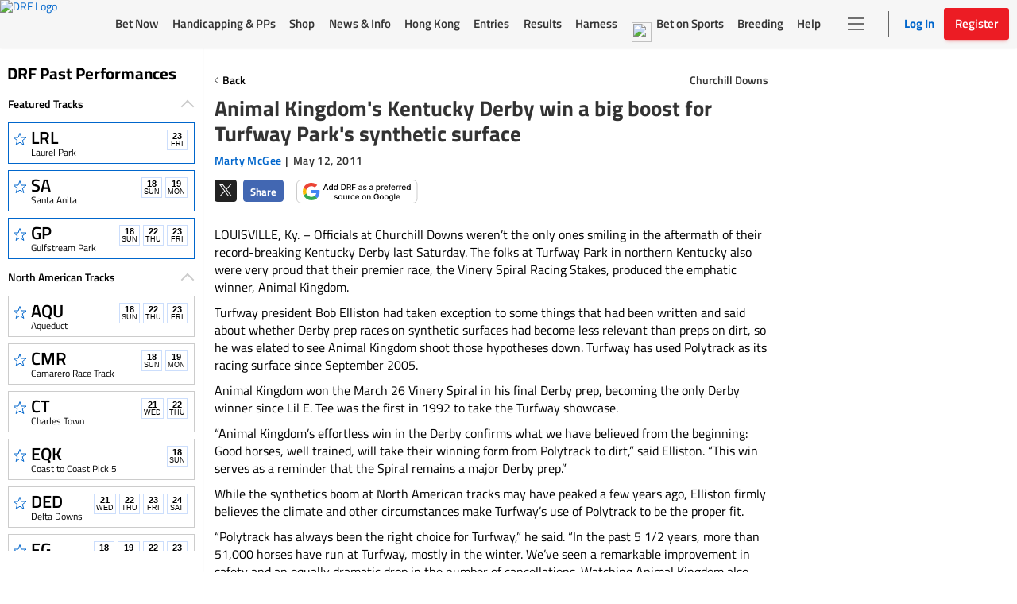

--- FILE ---
content_type: text/html; charset=utf-8
request_url: https://www.drf.com/news/animal-kingdoms-kentucky-derby-win-big-boost-turfway-parks-synthetic-surface
body_size: 9933
content:
<!doctype html><html lang="en"><head><meta http-equiv="Cache-Control" content="no-cache, no-store, must-revalidate"><meta http-equiv="Pragma" content="no-cache"><meta http-equiv="Expires" content="0"><meta charset="utf-8"><meta http-equiv="X-UA-Compatible" content="IE=edge"><meta http-equiv="Content-Security-Policy" content=" frame-src 'self' https://instaread.co https://*.instaread.co https://*.drf.com/ https://*.robertsstream.com/ https://*.googletagmanager.com/ https://*.brightcove.net/ https://*.xpressbetonline.com/ https://*.paypal.com/ https://*.basis.net/ https://*.youtube.com/ https://*.googlesyndication.com http://*.googletagservices.com/ https://*.googletagservices.com/ https://*.twitter.com/ https://*.google.com/recaptcha/ https://*.gstatic.com/recaptcha/ https://pixel.sitescout.com/ https://pixel.mathtag.com/ https://www.facebook.com/ http://pixel-a.basis.net/ https://googleads.g.doubleclick.net/ https://securepubads.g.doubleclick.net/ https://tr.snapchat.com/ https://*.ci360.sas.com/ https://*.taboola.com https://*.googleadservices.com/ https://*.adtrafficquality.google/ https://cdn.taboola-display.com/ https://embed.sendtonews.com/ http://imasdk.googleapis.com https://*.rubiconproject.com/ https://*.openx.net/ https://*.amazon-adsystem.com/ https://*.adsystem.amazon.com/ https://*.pubmatic.com/ https://*.casalemedia.com/ https://*.rlcdn.com/ https://*.bidswitch.net/ https://*.adsystem.amazon.de/ https://*.mediaforge.com/ https://*.tribalfusion.com/ https://*.indexww.com/ https://*.contextweb.com/ https://*.lijit.com/ https://*.adsystem.amazon.co.uk/ https://*.sovrn.com/ https://*.amazon.com/ https://*.amazon.co.uk/ https://*.amazon.de/ https://*.smartadserver.com/ https://*.adsystem.amazon.ca/ https://*.adsystem.amazon.fr/ https://*.sharethrough.com/ https://*.adnxs.com/ ; fenced-frame-src 'self' https://*.googlesyndication.com "><link rel="dns-prefetch" href="https://pixel.mathtag.com"><link rel="dns-prefetch" href="https://pagead2.googlesyndication.com"><link rel="dns-prefetch" href="https://pixel.sitescout.com"><link rel="dns-prefetch" href="https://heapanalytics.com"><link rel="dns-prefetch" href="https://www.google-analytics.com"><link rel="dns-prefetch" href="https://cdn.heapanalytics.com"><link rel="dns-prefetch" href="https://fonts.gstatic.com"><link rel="dns-prefetch" href="https://www.googletagservices.com"><link rel="dns-prefetch" href="https://connect.facebook.net"><link rel="dns-prefetch" href="https://googleads.g.doubleclick.net"><link rel="dns-prefetch" href="https://securepubads.g.doubleclick.net"><link rel="dns-prefetch" href="https://www.google.com"><link rel="dns-prefetch" href="https://www.googletagmanager.com"><link rel="dns-prefetch" href="https://*.basis.net"><link rel="preload" href="/fonts/TitilliumWeb-Regular.woff2" as="font" type="font/woff2" crossorigin><link rel="preload" href="https://static.drf.com/images/drf-logo.svg" as="image"><link rel="preload" href="https://static.drf.com/images/drf-logo-mobile.svg" as="image"><script defer="defer" src="https://securepubads.g.doubleclick.net/tag/js/gpt.js"></script><script>window.BETS_USER="NO",window.googletag=window.googletag||{cmd:[]}</script><script>function getCookie(o){var f=document.cookie,e=o+"=",n=f.indexOf("; "+e);if(-1==n){if(0!=(n=f.indexOf(e)))return null}else{n+=2;var t=document.cookie.indexOf(";",n);-1==t&&(t=f.length)}return decodeURI(f.substring(n+e.length,t))}var authCookie=getCookie("DRF_SSO_AUTH"),fonts=["/fonts/pae80011-webfont.woff2","/fonts/pae15001-webfont.woff2","/fonts/pae65070-webfont.woff2","/fonts/pae60071-webfont.woff2","/fonts/pae50070-webfont.woff2","/fonts/pae65092-webfont.woff2","/fonts/pae60092-webfont.woff2","/fonts/pae85092-webfont.woff2","/fonts/pae65091-webfont.woff2","/fonts/pae60080-webfont.woff2","/fonts/paddockNarrow-Regular.woff2","/fonts/pae12002-webfont.woff2","/fonts/pae70092-webfont.woff2","/fonts/pae65075-webfont.woff2","/fonts/pae70080-webfont.woff2"];authCookie&&window.location.href.includes("pp-details")&&fonts.map(function(o){var f=document.createElement("link");f.rel="preload",f.as="font",f.type="font/woff2",f.href=o,f.crossOrigin="anonymous",document.head.insertBefore(f,document.head.firstChild)})</script><meta http-equiv="X-UA-Compatible" content="IE=11"><meta name="viewport" content="width=device-width,initial-scale=1,maximum-scale=1,user-scalable=no"><title>Animal Kingdom's Kentucky Derby win a big boost for Turfway Park's synthetic surface</title><meta name="description" content="<p>Turfway Park president Bob Elliston had taken exception to some things that had been written and said about whether Kentucky Derby prep races on synthetic surfaces had become less relevant than preps on dirt, so he was elated to see Animal Kingdom shoot those hypotheses down.</p>"><meta property="fb:pages" content="$FB_PAGES"><meta property="og:title" content="Animal Kingdom's Kentucky Derby win a big boost for Turfway Park's synthetic surface"><meta property="og:type" content="article"><meta property="og:image" content="https://static.drf.com/sstf/images/DRFShareLogo.jpg"><meta property="og:description" content="<p>Turfway Park president Bob Elliston had taken exception to some things that had been written and said about whether Kentucky Derby prep races on synthetic surfaces had become less relevant than preps on dirt, so he was elated to see Animal Kingdom shoot those hypotheses down.</p>"><meta property="og:image:secure_url" content="https://static.drf.com/sstf/images/DRFShareLogo.jpg"><meta name="twitter:card" content="summary_large_image"><meta name="twitter:site" content="@DRFInsidePost"><meta name="twitter:title" content="Animal Kingdom's Kentucky Derby win a big boost for Turfway Park's synthetic surface"><meta name="twitter:image" content="https://static.drf.com/sstf/images/drf-logo-twitter-card.png"><meta name="twitter:description" content="<p>Turfway Park president Bob Elliston had taken exception to some things that had been written and said about whether Kentucky Derby prep races on synthetic surfaces had become less relevant than preps on dirt, so he was elated to see Animal Kingdom shoot those hypotheses down.</p>"><meta name="keywords" content="Turfway Park, Vinery Spiral Racing Stakes, Animal Kingdom, Bob Elliston"><meta name="format-detection" content="telephone=no"><link rel="shortcut icon" type="image/png" href="/assets/venders/img/favicon-32x32.png"><link rel="canonical" href="https://www.drf.com/news/animal-kingdoms-kentucky-derby-win-big-boost-turfway-parks-synthetic-surface"><base href="/"><script>"function"!=typeof Object.assign&&Object.defineProperty(Object,"assign",{value:function(t,e){"use strict";if(null==t)throw new TypeError("Cannot convert undefined or null to object");for(var r=Object(t),n=1;n<arguments.length;n++){var o=arguments[n];if(null!=o)for(var i in o)Object.prototype.hasOwnProperty.call(o,i)&&(r[i]=o[i])}return r},writable:!0,configurable:!0}),String.prototype.includes||(String.prototype.includes=function(t,e){"use strict";if(t instanceof RegExp)throw TypeError("first argument must not be a RegExp");return void 0===e&&(e=0),-1!==this.indexOf(t,e)}),Array.prototype.includes||Object.defineProperty(Array.prototype,"includes",{value:function(t,e){if(null==this)throw new TypeError('"this" is null or not defined');var r=Object(this),n=r.length>>>0;if(0===n)return!1;var o=0|e,i=Math.max(o>=0?o:n-Math.abs(o),0);function a(t,e){return t===e||"number"==typeof t&&"number"==typeof e&&isNaN(t)&&isNaN(e)}for(;i<n;){if(a(r[i],t))return!0;i++}return!1}}),Element.prototype.matches||(Element.prototype.matches=Element.prototype.msMatchesSelector),Element.prototype.closest||(Element.prototype.closest=function(t){let e=this;for(;e;){if(e.matches(t))return e;e=e.parentElement}return null}),Math.trunc=Math.trunc||function(t){return isNaN(t)?NaN:t>0?Math.floor(t):Math.ceil(t)},String.prototype.repeat||(String.prototype.repeat=function(t){"use strict";if(null==this)throw new TypeError("can't convert "+this+" to object");var e=""+this;if((t=+t)!=t&&(t=0),t<0)throw new RangeError("repeat count must be non-negative");if(t==1/0)throw new RangeError("repeat count must be less than infinity");if(t=Math.floor(t),0==e.length||0==t)return"";if(e.length*t>=1<<28)throw new RangeError("repeat count must not overflow maximum string size");var r=e.length*t;for(t=Math.floor(Math.log(t)/Math.log(2));t;)e+=e,t--;return e+=e.substring(0,r-e.length)})</script><script>var gtmId="GTM-KXK7B3";!function(e,t,a,g,m){e[g]=e[g]||[],e[g].push({"gtm.start":(new Date).getTime(),event:"gtm.js"});var r=t.getElementsByTagName(a)[0],n=t.createElement(a);n.defer=!0,n.src="https://www.googletagmanager.com/gtm.js?id="+m,r.parentNode.insertBefore(n,r)}(window,document,"script","dataLayer",gtmId)</script><script type="application/ld+json">
    {
      "@context": "http://www.schema.org",
      "@type": "Organization",
      "name": "Daily Racing Form",
      "url": "https://www.drf.com",
      "sameAs": [
        "https://bets.drf.com",
        "https://www1.drf.com",
        "https://promos.drf.com",
        "https://video.drf.com",
        "https://shop.drf.com",
        "https://static.drf.com",
        "https://help.drf.com",
        "https://pro.drf.com",
        "https://tournaments.drf.com",
        "https://access.drf.com",
        "https://harness.drf.com",
        "https://registration.drf.com",
        "https://funding.drf.com"
      ],
      "logo": "https://static.drf.com/images/drf-logo.svg",
      "description": "132 years of horse racing news and handicapping analysis. Trusted from Kentucky to Hong Kong. Expert picks, live race video, and home to Beyer Speed Figures.",
      "address": {
        "@type": "PostalAddress",
        "streetAddress": "10 Grand Central, New York",
        "addressRegion": "NY",
        "postalCode": "10017",
        "addressCountry": "USA"
      },
      "email": "cservice2@drf.com"
    }
  </script><script type="application/ld+json">{"@context":"https://schema.org","@type":"NewsArticle","mainEntityOfPage":{"@type":"WebPage","@id":"https://www.drf.com/"},"headline":"Animal Kingdom's Kentucky Derby win a big boost for Turfway Park's synthetic surface","image":"https://wcms.drf.com/","datePublished":"May 12, 2011 13:25:40","dateModified":"May 12, 2011 14:14:28","author":{"@type":"Person","name":"Marty McGee"},"publisher":{"@type":"Organization","name":"Daily Racing Form","logo":{"@type":"ImageObject","url":"https://static.drf.com/images/drf-logo-2x.png"}},"description":"LOUISVILLE, Ky. &amp;ndash; Officials at Churchill Downs weren&amp;rsquo;t the only ones smiling in the aftermath of their record-breaking Kentucky Derby last Saturday. The folks at Turfway Park in northern Kentucky also were very proud that their premier race, the Vinery Spiral Racing Stakes, produced the emphatic winner, Animal Kingdom.\r\nTurfway president Bob Elliston had taken exception to some things that had been written and said about whether Derby prep races on synthetic surfaces had become less relevant than preps on dirt, so he was elated to see Animal Kingdom shoot those hypotheses down. Turfway has used Polytrack as its racing surface since September 2005.\r\nAnimal Kingdom won the March 26 Vinery Spiral in his final Derby prep, becoming the only Derby winner since Lil E. Tee was the first in 1992 to take the Turfway showcase.\r\n&amp;ldquo;Animal Kingdom&amp;rsquo;s effortless win in the Derby confirms what we have believed from the beginning: Good horses, well trained, will take their winning form from Polytrack to dirt,&amp;rdquo; said Elliston. &amp;ldquo;This win serves as a reminder that the Spiral remains a major Derby prep.&amp;rdquo;\r\nWhile the synthetics boom at North American tracks may have peaked a few years ago, Elliston firmly believes the climate and other circumstances make Turfway&amp;rsquo;s use of Polytrack to be the proper fit.\r\n&amp;ldquo;Polytrack has always been the right choice for Turfway,&amp;rdquo; he said. &amp;ldquo;In the past 5 1/2 years, more than 51,000 horses have run at Turfway, mostly in the winter. We&amp;rsquo;ve seen a remarkable improvement in safety and an equally dramatic drop in the number of cancellations. Watching Animal Kingdom also validate what we believe about Polytrack-to-dirt form is tremendously satisfying.&amp;rdquo;\r\nThe 2 3/4-length victory by Animal Kingdom, which came before a record crowd of 164,858, made him the first Derby winner ever to be making his dirt debut.\r\nAfter near-miss on bar exam, Johnson resumes riding\r\nJockey Pat Johnson is making a return to the saddle after getting beat the proverbial nose in another endeavor. Johnson will have his first mount in nearly two years when climbing aboard a first-time starter, Pearl Pendant, in the fifth race Saturday at Churchill.\r\n&amp;ldquo;I missed passing the bar exam by less than a percentage point,&amp;rdquo; said the aspiring lawyer. &amp;ldquo;It was a tough beat.&amp;rdquo;\r\nJohnson, 52, said he intends to take the bar exam again but that he needs to have an income in the meantime. A career winner of 1,565 races, Johnson last rode in June 2009 and had his last win in May 2008, both at Churchill.\r\nCox regains Midwest Thoroughbred string\r\nMidwest Thoroughbreds and trainer Brad Cox have rejoined forces following a brief hiatus. Cox trained for Midwest for about seven months last year, mostly at Delaware Park, and now he has 32 horses split between Churchill and the Trackside training center.\r\n&amp;ldquo;We should be very active here in the coming weeks,&amp;rdquo; said Cox, noting that he entered five Midwest runners for Sunday.\r\nMidwest Thoroughbreds, owned by Richard and Karen Papiese of Chicago, was the leading owner in 2010 with 310 wins. The majority of their horses are trained by Jamie Ness.\r\nCox, 31, worked for Dallas Stewart for five years before going out on his own in 2005.\r\nNo more live radio from Churchill\r\nFor more than 40 years, the feature race of the day at Churchill has been carried on the highest-rated radio station in Louisville, WHAS (840-AM), except on occasions when a programming conflict arose. Veteran sportscaster Paul Rogers has handled the race calls since the legendary Cawood Ledford quit doing them in the mid-1980s.\r\nUnfortunately, in yet another example of how racing is losing ground in the mainstream media, there will no more daily coverage of Churchill. The end of an era owes to a business conflict between Churchill and Clear Channel Corp., the syndicate that owns WHAS.\r\n◗  The same connections that won the Schaefer Handicap on the Preakness undercard last year at Pimlico are going back for more. Al Stall Jr., who trains Apart for Adele Dilschneider, said he intends to run Apart in the 1 1/16-mile Schaefer, which launched Blame to a sensational season that culminated in his epic victory over Zenyatta in the Breeders&amp;rsquo; Cup Classic. Blame was owned by Dilschneider in partnership with Claiborne Farm.\r\n◗  Archarcharch, retired after sustaining a career-ending condylar fracture in the Derby, returned Thursday to the barn of trainer Jinks Fires after undergoing successful surgery Sunday at the Rood and Riddle equine clinic in Lexington. The colt will remain with Fires for an undetermined length of time.\r\n&amp;nbsp;","articleBody":"LOUISVILLE, Ky. &amp;ndash; Officials at Churchill Downs weren&amp;rsquo;t the only ones smiling in the aftermath of their record-breaking Kentucky Derby last Saturday. The folks at Turfway Park in northern Kentucky also were very proud that their premier race, the Vinery Spiral Racing Stakes, produced the emphatic winner, Animal Kingdom.\r\nTurfway president Bob Elliston had taken exception to some things that had been written and said about whether Derby prep races on synthetic surfaces had become less relevant than preps on dirt, so he was elated to see Animal Kingdom shoot those hypotheses down. Turfway has used Polytrack as its racing surface since September 2005.\r\nAnimal Kingdom won the March 26 Vinery Spiral in his final Derby prep, becoming the only Derby winner since Lil E. Tee was the first in 1992 to take the Turfway showcase.\r\n&amp;ldquo;Animal Kingdom&amp;rsquo;s effortless win in the Derby confirms what we have believed from the beginning: Good horses, well trained, will take their winning form from Polytrack to dirt,&amp;rdquo; said Elliston. &amp;ldquo;This win serves as a reminder that the Spiral remains a major Derby prep.&amp;rdquo;\r\nWhile the synthetics boom at North American tracks may have peaked a few years ago, Elliston firmly believes the climate and other circumstances make Turfway&amp;rsquo;s use of Polytrack to be the proper fit.\r\n&amp;ldquo;Polytrack has always been the right choice for Turfway,&amp;rdquo; he said. &amp;ldquo;In the past 5 1/2 years, more than 51,000 horses have run at Turfway, mostly in the winter. We&amp;rsquo;ve seen a remarkable improvement in safety and an equally dramatic drop in the number of cancellations. Watching Animal Kingdom also validate what we believe about Polytrack-to-dirt form is tremendously satisfying.&amp;rdquo;\r\nThe 2 3/4-length victory by Animal Kingdom, which came before a record crowd of 164,858, made him the first Derby winner ever to be making his dirt debut.\r\nAfter near-miss on bar exam, Johnson resumes riding\r\nJockey Pat Johnson is making a return to the saddle after getting beat the proverbial nose in another endeavor. Johnson will have his first mount in nearly two years when climbing aboard a first-time starter, Pearl Pendant, in the fifth race Saturday at Churchill.\r\n&amp;ldquo;I missed passing the bar exam by less than a percentage point,&amp;rdquo; said the aspiring lawyer. &amp;ldquo;It was a tough beat.&amp;rdquo;\r\nJohnson, 52, said he intends to take the bar exam again but that he needs to have an income in the meantime. A career winner of 1,565 races, Johnson last rode in June 2009 and had his last win in May 2008, both at Churchill.\r\nCox regains Midwest Thoroughbred string\r\nMidwest Thoroughbreds and trainer Brad Cox have rejoined forces following a brief hiatus. Cox trained for Midwest for about seven months last year, mostly at Delaware Park, and now he has 32 horses split between Churchill and the Trackside training center.\r\n&amp;ldquo;We should be very active here in the coming weeks,&amp;rdquo; said Cox, noting that he entered five Midwest runners for Sunday.\r\nMidwest Thoroughbreds, owned by Richard and Karen Papiese of Chicago, was the leading owner in 2010 with 310 wins. The majority of their horses are trained by Jamie Ness.\r\nCox, 31, worked for Dallas Stewart for five years before going out on his own in 2005.\r\nNo more live radio from Churchill\r\nFor more than 40 years, the feature race of the day at Churchill has been carried on the highest-rated radio station in Louisville, WHAS (840-AM), except on occasions when a programming conflict arose. Veteran sportscaster Paul Rogers has handled the race calls since the legendary Cawood Ledford quit doing them in the mid-1980s.\r\nUnfortunately, in yet another example of how racing is losing ground in the mainstream media, there will no more daily coverage of Churchill. The end of an era owes to a business conflict between Churchill and Clear Channel Corp., the syndicate that owns WHAS.\r\n◗  The same connections that won the Schaefer Handicap on the Preakness undercard last year at Pimlico are going back for more. Al Stall Jr., who trains Apart for Adele Dilschneider, said he intends to run Apart in the 1 1/16-mile Schaefer, which launched Blame to a sensational season that culminated in his epic victory over Zenyatta in the Breeders&amp;rsquo; Cup Classic. Blame was owned by Dilschneider in partnership with Claiborne Farm.\r\n◗  Archarcharch, retired after sustaining a career-ending condylar fracture in the Derby, returned Thursday to the barn of trainer Jinks Fires after undergoing successful surgery Sunday at the Rood and Riddle equine clinic in Lexington. The colt will remain with Fires for an undetermined length of time.\r\n&amp;nbsp;","isAccessibleForFree":true}</script><script>document,window.cnxps||(window.cnxps={},window.cnxps.cmd=[])</script></head><style>body{margin:0}.loaderContainer{width:150px}.newsStoriesTabAndAdWrapper .loaderContainer{margin-top:10px}.loaderAnimation{width:100%;height:10px;animation-name:example;animation-duration:1s;animation-iteration-count:infinite;opacity:.8}@keyframes example{0%{background-color:#d3d3d3}50%{background-color:#e5e5e5}100%{background-color:#d3d3d3}}.homepageLoader{max-width:1350px;margin:0 auto}.staticHeader,.staticLeftNav{background-color:#fff}.staticHeader{height:57px;display:flex;align-items:center;position:fixed;top:0;z-index:1}.staticSubHeader{height:91px;display:flex;align-items:center}.staticLeftNav{width:255px;position:fixed;top:60px;bottom:0;border:1px solid #f7f7f7}.staticBody{margin-left:255px;height:500px;padding:60px 15px 0}.staticTopBanner{height:210px;display:flex;flex-direction:column;border:1px solid #f7f7f7;padding:15px;margin-bottom:15px}.staticTopBanner .loaderAnimation{margin-bottom:15px}.staticRecentStoriesWrapper{height:473px;display:flex;padding-bottom:25px;border-bottom:.5px solid #ccc;justify-content:space-between;flex-wrap:wrap}.staticRaceOftheDay,.staticRecentStories{flex:1;border:1px solid #f7f7f7;padding:15px}.staticSrackCalenderList{padding:0}.staticTrackCalenderItem{list-style:none;margin-bottom:8px;height:52px;width:220px;margin-left:10px}.staticTrackCalenderItem .loaderAnimation{height:100%}.DRFLogo .drfNavDesktop{width:111px;height:60px;display:block}.DRFLogo .drfNavDesktop svg{vertical-align:middle;width:100%;height:100%}.drfNavMobile{display:none}.DRFLogo{margin:0}.staticWageringAndInfoTabs{display:flex;justify-content:space-between;margin:15px 10px;list-style:none;padding:0}.staticWageringAndInfoTabs li{flex:0 0 48%}.staticDrfNavMainNavigation{margin:0 35px!important;display:flex;justify-content:space-between;align-items:center;flex:1 0 auto;padding:0;list-style-type:none;max-width:916px}.staticDrfNavMainNavigation li{flex:1;margin:0 5px!important}.statiDrfNavRightSection{display:flex;align-items:center;margin-right:10px}.statiDrfNavRightSection .divider{position:relative;margin:0 28px 0 40px;height:33px}.statiDrfNavRightSection .divider:before{content:'';position:absolute;left:0;border:1px solid #ccc;height:100%}.staticDrfNavHeaderBtn.drfNavMobile{display:none}.staticDrfNavHeaderBtn.drfNavDesktop{display:flex;align-items:center;width:128px;height:40px;padding:0}.staticCalenderTitle{display:block;padding:0 10px;width:75%;margin-bottom:15px}.recentTitle{display:block;width:40%;margin-bottom:15px}.staticNewsStoriesTabAndAdWrapper{display:flex;margin-top:15px}.staticNewsStoriesTabAndContentWrapper{flex-basis:70%}.staticAdsWrapper{flex-basis:30%}.staticAdsWrapper,.staticNewsStoriesTabAndContentWrapper{border:1px solid #f7f7f7;padding:15px}.imageAndNewsInfo{margin-top:15px;display:flex}.imageAndNewsInfo .imageWrapper{width:110px;height:80px;background-color:#ededed}.newsInfo .recentTitle{margin-bottom:8px}@media only screen and (max-width:1199px){.staticLeftNav{display:none}.staticBody{margin-left:0}.staticHeader{justify-content:center}.staticHeader .DRFLogo{display:flex;align-items:center;justify-content:center}.DRFLogo .drfNavMobile{width:92px;height:50px;display:block}.DRFLogo .drfNavMobile svg{width:100%;height:100%}.DRFLogo .drfNavDesktop{display:none}.statiDrfNavRightSection,.staticDrfNavMainNavigation{display:none}.ppDetailsSkeleton.ppDetailsMainSkeleton .staticHeader{border-bottom:none}.ppDetailsMainSkeleton .DRFLogo{display:none}}@media only screen and (max-width:991px){.filterStaticTabWrap .filterStatic ul li .loaderAnimation{width:40px}}@media only screen and (max-width:767px){.staticNewsStoriesTabAndAdWrapper,.staticRecentStoriesWrapper{flex-direction:column}.staticNewsStoriesTabAndAdWrapper{flex-wrap:wrap}.staticRaceOftheDay{margin-bottom:15px}}.hide{display:none}.show{display:block}.ppDetailsSkeleton ul,.ppDetailsSkeleton ul li{margin:0;padding:0;list-style:none}.ppDetailsSkeleton{top:0;height:100vh;margin:0 auto;position:fixed;z-index:51;background:#fff;left:0;right:0}.ppDetailsSkeleton .staticHeader,.ppDetailsSkeleton .staticLeftNav{background-color:#fff}.ppDetailsSkeleton .staticHeader{height:60px;display:flex;align-items:center;border:1px solid #ccc;border-top:0;position:static}.ppDetailsSkeleton .staticHeader .staticCalenderI{width:28px;height:28px;margin:0 20px 0 19px}.ppDetailsSkeleton .staticDrfNavMainNavigation{margin:0 35px}.ppDetailsSkeleton .staticDrfNavMainNavigation li{margin:0 5px}.ppDetailsTopStatic{display:flex;flex-direction:row;padding:20px 10px}.ppDetailsTopStatic .wagerpadStatic{width:25%;float:left}.ppDetailsSkeleton .wagerpadStatic .wagerpadStaticTitle{display:flex;flex-direction:row;justify-content:space-around}.ppDetailsSkeleton .wagerpadStatic .wagerpadStaticTitle .title{width:100px;height:25px;display:inline-block}.ppDetailsSkeleton .wagerpadStatic .wagerpadStaticTitle .options{display:flex;justify-content:space-around}.ppDetailsSkeleton .wagerpadStatic .wagerpadStaticTitle .options div{width:50px;margin:0 2px}.wagerpadColumns{display:flex;flex-direction:row}.wagerpadColumns li.columnsItem{width:80px;border-right:2px solid #ccc;height:100px;display:flex;justify-content:center}.wagerpadColumns li.columnsItem>div{width:75%;margin:0 auto}.raceDetailsStatic{width:50%;text-align:center;display:flex;flex-direction:column;margin:0 auto;align-items:center}.raceDetailsStatic .raceDetailsTitle{width:55%;height:45px}.raceDetailsStatic .raceDetailsTitle .loaderAnimation{height:25px}.raceDetailsStatic .raceDetailsDesc{width:80%}.raceDetailsStatic .raceDetailsDesc .loaderAnimation{width:100%;height:10px;margin-bottom:10px}.raceDiagramStatic{width:25%;display:flex;justify-content:center;align-items:center}.raceDiagramStatic .raceDiagram{width:55%}.raceDiagramStatic .raceDiagram .loaderAnimation{height:90px}.raceNavStatic ul{width:100%;display:flex;flex-direction:row;border-top:1px solid #ccc;border-bottom:1px solid #ccc;height:58px;justify-content:space-around;align-items:center}.raceNavStatic ul li .loaderAnimation{width:105px;height:35px}.filterStaticTabWrap{position:relative;margin-bottom:12px;padding-top:12px;border-top:1px solid #ccc}.filterStatic{position:absolute;top:5px;right:0}.filterStatic ul{display:flex}.filterStatic ul li{margin:10px 5px}.filterStatic ul li .loaderAnimation{width:86px;height:25px}.ppStaticTabs{display:flex;justify-content:center;margin-top:-25px}.ppStaticTrackHeader{margin:30px auto 20px auto;width:200px}.ppStaticTrackHeader .loaderAnimation:first-child{height:25px;margin-bottom:10px}.ppStaticTrackHeader .loaderAnimation:last-child{height:10px;width:70px;width:100%}.ppStaticTabs.ppStaticTabsBottom,.ppStaticTabs.ppStaticTabsTop{margin-top:0}.ppStaticTabs.ppStaticTabsBottom{justify-content:left}.ppStaticTabs ul{display:flex;flex-direction:row}.ppStaticTabs ul li{margin:0 2px}.ppStaticTabs ul li .loaderAnimation{width:175px;height:35px}.ppdetailsStatic{padding-top:25px}.ppdetailsStatic .ppStaticTabs{justify-content:left;margin:0}.ppDetailsInnerStatic{border:1px solid #ccc;padding:10px}.ppDetailsStaticTop ul{display:flex}.ppDetailsStaticTop .raceNoteStatic{width:75%}.ppDetailsStaticTop .raceNoteStatic .loaderAnimation{width:96%;height:35px}.positionTab{width:20%;display:flex;flex-direction:row;align-items:center}.ppDetailsStaticTop .positionTab .loaderAnimation{width:90%;margin:0 5px;height:30px}.ppDetailsStaticTop .helpStatic{width:5%;display:flex;justify-content:center;align-items:center}.ppDetailsStaticTop .helpStatic .loaderAnimation{width:50%;height:30px}.ppLinesTopStatic{margin:15px 10px}.ppLinesTopStatic ul{display:flex;flex-direction:row}.ppLinesTopStatic .ppLinesBlock{width:25%;margin:0 5px}.ppLinesTopStatic .ppLinesTop1 .loaderAnimation,.ppLinesTopStatic .ppLinesTop2 .loaderAnimation{margin:8px 0;height:7px}.ppLinesTopStatic .ppLinesTop1 .loaderAnimation:first-child,.ppLinesTopStatic .ppLinesTop2 .loaderAnimation:first-child{margin-top:0}.ppLinesTopStatic .ppLinesTop4{display:flex}.ppLinesTopStatic .ppLinesTop3 .loaderAnimation{height:75px}.ppLinesTopStatic .ppLinesTop4 .loaderAnimation{height:75px}.ppLinesTopStatic .ppLinesTop4 .loaderAnimation:first-child{width:70%;margin-right:10px}.ppLinesTopStatic .ppLinesTop4 .loaderAnimation:last-child{width:30%}.ppLinesStatic ul{display:flex;flex-direction:column}.ppLinesStatic ul li{width:100%;display:flex;flex-direction:row;margin-bottom:5px}.ppLinesStatic ul li .loaderAnimation:first-child{width:70%;height:10px;margin-right:10px}.ppLinesStatic ul li .loaderAnimation:last-child{width:30%;height:10px}@media only screen and (min-width:1024px) and (max-width:1348px){.ppDetailsSkeleton{width:100%}}@media only screen and (min-width:1349px){.ppDetailsSkeleton{width:1350px}}</style><body><noscript><iframe src="https://www.googletagmanager.com/ns.html?id=GTM-KXK7B3" height="0" width="0" style="display:none;visibility:hidden" title="google tag manager"></iframe></noscript><div id="root"><div class="homepageLoader hide" id="homepageSkeleton"><div class="staticHeader"><div class="DRFLogo"><a href="/" class="drfNavDesktop"><svg xmlns="http://www.w3.org/2000/svg" id="Group_357" data-name="Group 357" viewBox="0 0 110.088 60"><defs><style>.cls-2{fill:#fff}</style></defs><path id="Rectangle_2465" d="M0 0h110.089v60H0z" data-name="Rectangle 2465" fill="#ed1c24"/><g id="Group_354" data-name="Group 354" transform="translate(9.264 12.767)"><path id="Path_1292" d="M320.911 105.489c2.564 5.53-1.191 11.174-5.425 14.767a40.8 40.8 0 0 1-8.339 5.326c2.616.956 3.807 2.829 5.723 4.625a1.679 1.679 0 0 0 1.606.471 1.463 1.463 0 0 0 .829-1.848l-.531-1.159.829-.42a5.18 5.18 0 0 1 1.373 5.912 4.979 4.979 0 0 1-4.4 2c-5.244-.573-5.775-4.51-8.041-7.619-.363-.739-1.67-.739-1.424-1.695 6.319-3.211 11.265-9.391 12.094-16.08.117-2.536-.479-5.007-2.8-6.384a7.226 7.226 0 0 0-4.7-.688c-.894 2.841-1.424 5.848-2.266 8.753l-4.908 19.826a2.92 2.92 0 0 0 .479 2.536c.363.471 1.075.268 1.606.522.181.943-.893.79-1.606.79-3.457-.1-6.617.1-9.944 0-.414-1.007.893-.739 1.489-1.058 1.722-1.058 1.554-3.007 2.149-4.536 2.2-8.957 4.649-17.876 6.85-26.834-.065-.42-.479-.688-.893-.841l-1.308-.153c0-.319-.065-1.007.6-.892 6.5.319 14.179-1.109 19.358 2.79z" class="cls-2" data-name="Path 1292" transform="translate(-262.57 -100.724)"/><path id="Path_1293" d="M520.715 100.417c.531.051 1.126-.1 1.554.153-.479 2.319-1.256 4.8-1.852 7.174a1.535 1.535 0 0 1-1.191.051 4.547 4.547 0 0 0-2.978-4.689 39.751 39.751 0 0 0-10.372-.688l-.233.42-2.564 9.492.116.153c3.807-.051 9.53 1.109 11.317-2.536a1.909 1.909 0 0 1 1.127.217 57.852 57.852 0 0 0-2.266 7.913h-.958a3.1 3.1 0 0 0-1.722-3.007c-2.383-.841-5.477-.37-8.106-.42a8.822 8.822 0 0 0-1.126 3.211c-1.01 4.268-2.383 8.486-3.341 12.7a4.368 4.368 0 0 0 .065 2.166c.3.739 1.424.637 2.149.841.414.943-.777.943-1.606.892l-11.084.051c-.531-1.109.958-.79 1.554-1.109 2.318-1.58 2.266-4.638 3.211-7.072l5.425-18.768c.6-1.478.829-3.16 1.373-4.74.065-.688.181-1.58-.829-1.631a5.461 5.461 0 0 0-.893-.153c-.117-.42.181-.637.3-.841z" class="cls-2" data-name="Path 1293" transform="translate(-433.667 -100.2)"/><path id="Path_1294" d="M79.939 102.584l-.117 1.478c.609.242 1.58-.242 2.188.37.971 1.478-.117 3.211-.246 4.8-1.942 6.906-3.393 14.054-5.218 21.075-.971 1.975-1.7 4.192-4.247 4.192a1.75 1.75 0 0 0-.725 1.848c9.957 0 22.09 1.363 28.163-6.282 4.247-4.689 6.681-12.079 4.247-18.858-3.897-8.992-15.071-9.247-24.045-8.623zM95.1 126.5a13.131 13.131 0 0 1-11.861 6.562l-.725-.777c2.188-8.753 3.885-17.38 6.189-25.891.725-.612 4.325-.191 5.7.484l1.424 1.618c3.522 5.059 1.813 12.946-.727 18.004z" class="cls-2" data-name="Path 1294" transform="translate(-71.541 -102.1)"/></g></svg> </a><a href="/" class="drfNavMobile"><svg xmlns="http://www.w3.org/2000/svg" id="Group_357" data-name="Group 357" viewBox="0 0 110.088 60"><defs><style>.cls-2{fill:#fff}</style></defs><path id="Rectangle_2465" d="M0 0h110.089v60H0z" data-name="Rectangle 2465" fill="#ed1c24"/><g id="Group_354" data-name="Group 354" transform="translate(9.264 12.767)"><path id="Path_1292" d="M320.911 105.489c2.564 5.53-1.191 11.174-5.425 14.767a40.8 40.8 0 0 1-8.339 5.326c2.616.956 3.807 2.829 5.723 4.625a1.679 1.679 0 0 0 1.606.471 1.463 1.463 0 0 0 .829-1.848l-.531-1.159.829-.42a5.18 5.18 0 0 1 1.373 5.912 4.979 4.979 0 0 1-4.4 2c-5.244-.573-5.775-4.51-8.041-7.619-.363-.739-1.67-.739-1.424-1.695 6.319-3.211 11.265-9.391 12.094-16.08.117-2.536-.479-5.007-2.8-6.384a7.226 7.226 0 0 0-4.7-.688c-.894 2.841-1.424 5.848-2.266 8.753l-4.908 19.826a2.92 2.92 0 0 0 .479 2.536c.363.471 1.075.268 1.606.522.181.943-.893.79-1.606.79-3.457-.1-6.617.1-9.944 0-.414-1.007.893-.739 1.489-1.058 1.722-1.058 1.554-3.007 2.149-4.536 2.2-8.957 4.649-17.876 6.85-26.834-.065-.42-.479-.688-.893-.841l-1.308-.153c0-.319-.065-1.007.6-.892 6.5.319 14.179-1.109 19.358 2.79z" class="cls-2" data-name="Path 1292" transform="translate(-262.57 -100.724)"/><path id="Path_1293" d="M520.715 100.417c.531.051 1.126-.1 1.554.153-.479 2.319-1.256 4.8-1.852 7.174a1.535 1.535 0 0 1-1.191.051 4.547 4.547 0 0 0-2.978-4.689 39.751 39.751 0 0 0-10.372-.688l-.233.42-2.564 9.492.116.153c3.807-.051 9.53 1.109 11.317-2.536a1.909 1.909 0 0 1 1.127.217 57.852 57.852 0 0 0-2.266 7.913h-.958a3.1 3.1 0 0 0-1.722-3.007c-2.383-.841-5.477-.37-8.106-.42a8.822 8.822 0 0 0-1.126 3.211c-1.01 4.268-2.383 8.486-3.341 12.7a4.368 4.368 0 0 0 .065 2.166c.3.739 1.424.637 2.149.841.414.943-.777.943-1.606.892l-11.084.051c-.531-1.109.958-.79 1.554-1.109 2.318-1.58 2.266-4.638 3.211-7.072l5.425-18.768c.6-1.478.829-3.16 1.373-4.74.065-.688.181-1.58-.829-1.631a5.461 5.461 0 0 0-.893-.153c-.117-.42.181-.637.3-.841z" class="cls-2" data-name="Path 1293" transform="translate(-433.667 -100.2)"/><path id="Path_1294" d="M79.939 102.584l-.117 1.478c.609.242 1.58-.242 2.188.37.971 1.478-.117 3.211-.246 4.8-1.942 6.906-3.393 14.054-5.218 21.075-.971 1.975-1.7 4.192-4.247 4.192a1.75 1.75 0 0 0-.725 1.848c9.957 0 22.09 1.363 28.163-6.282 4.247-4.689 6.681-12.079 4.247-18.858-3.897-8.992-15.071-9.247-24.045-8.623zM95.1 126.5a13.131 13.131 0 0 1-11.861 6.562l-.725-.777c2.188-8.753 3.885-17.38 6.189-25.891.725-.612 4.325-.191 5.7.484l1.424 1.618c3.522 5.059 1.813 12.946-.727 18.004z" class="cls-2" data-name="Path 1294" transform="translate(-71.541 -102.1)"/></g></svg></a></div><ul class="staticDrfNavMainNavigation"><li><div class="loaderAnimation"></div></li><li><div class="loaderAnimation"></div></li><li><div class="loaderAnimation"></div></li><li><div class="loaderAnimation"></div></li><li><div class="loaderAnimation"></div></li><li><div class="loaderAnimation"></div></li><li><div class="loaderAnimation"></div></li><li><div class="loaderAnimation"></div></li></ul><div class="statiDrfNavRightSection"><span class="divider"></span><div class="staticDrfNavRightCnt"><a href="javascript: void(0);" class="btn staticDrfNavHeaderBtn drfNavMobile"><div class="loaderAnimation"></div></a><a href="javascript: void(0);" class="btn staticDrfNavHeaderBtn drfNavDesktop"><div class="loaderAnimation"></div></a></div></div></div><div class="staticLeftNav"><ul class="staticWageringAndInfoTabs"><li><div class="loaderAnimation"></div></li><li><div class="loaderAnimation"></div></li></ul><div><span class="staticCalenderTitle"><div class="loaderAnimation"></div></span><ul class="staticSrackCalenderList"><li class="staticTrackCalenderItem"><div class="loaderAnimation"></div></li><li class="staticTrackCalenderItem"><div class="loaderAnimation"></div></li><li class="staticTrackCalenderItem"><div class="loaderAnimation"></div></li><li class="staticTrackCalenderItem"><div class="loaderAnimation"></div></li><li class="staticTrackCalenderItem"><div class="loaderAnimation"></div></li></ul></div></div><div class="staticBody"><div class="staticRecentStoriesWrapper"><div class="staticRaceOftheDay"><span class="recentTitle"><div class="loaderAnimation"></div></span><div class=""><div class="loaderAnimation"></div></div></div><div class="staticRecentStories"><span class="recentTitle"><div class="loaderAnimation"></div></span><div class=""><div class="loaderAnimation"></div></div><div class="imageAndNewsInfo"><div class="imageWrapper"><div class="customImage"></div></div><div class="newsInfo"><span class="recentTitle"><div class="loaderAnimation"></div></span><div class="newsContent"><div class="loaderAnimation"></div></div></div></div><div class="imageAndNewsInfo"><div class="imageWrapper"><div class="customImage"></div></div><div class="newsInfo"><span class="recentTitle"><div class="loaderAnimation"></div></span><div class="newsContent"><div class="loaderAnimation"></div></div></div></div><div class="imageAndNewsInfo"><div class="imageWrapper"><div class="customImage"></div></div><div class="newsInfo"><span class="recentTitle"><div class="loaderAnimation"></div></span><div class="newsContent"><div class="loaderAnimation"></div></div></div></div></div></div><div class="staticNewsStoriesTabAndAdWrapper"><div class="staticNewsStoriesTabAndContentWrapper"><span class="recentTitle"><div class="loaderAnimation"></div></span><div class=""><div class="loaderAnimation"></div></div></div><div class="staticAdsWrapper"><span class="recentTitle"><div class="loaderAnimation"></div></span><div class=""><div class="loaderAnimation"></div></div></div></div></div></div></div><script>var homepageSkeletonEl=document.getElementById("homepageSkeleton");!homepageSkeletonEl||window.location.href.indexOf("/pp-details/")>-1||window.location.href.indexOf("/betting-strategies/")>-1||(homepageSkeletonEl.classList.remove("hide"),homepageSkeletonEl.classList.add("show"))</script><script>window.addEventListener("load",function(){window.ga&&window.ga("send","pageview",window.location.href)})</script><script defer="defer" src="scripts/vendors-cdd60c62-23176c177588b7f05084.js"></script><script defer="defer" src="scripts/vendors-d2eb5610-488b11a8b95e2afe77ff.js"></script><script defer="defer" src="scripts/vendors-58d87fc1-316615415a7e536aa80e.js"></script><script defer="defer" src="scripts/vendors-348ca24e-ecf82acd297e651cb27a.js"></script><script defer="defer" src="scripts/vendors-57401630-107919dba63e156cd5ae.js"></script><script defer="defer" src="scripts/vendors-bc1258b1-fc6b3941acac58f4e26f.js"></script><script defer="defer" src="scripts/vendors-155f95b0-5fd14d83064e2c35ed2d.js"></script><script defer="defer" src="scripts/vendors-c311f6e7-3ccc3d91e21b1b7c9204.js"></script><script defer="defer" src="scripts/vendors-d08ee118-5b08aaaf6f938d98a6ee.js"></script><script defer="defer" src="scripts/vendors-f6316328-5f30f6119075d4725d21.js"></script><script defer="defer" src="scripts/vendors-1fa3974d-c8220f9a092871ca35f1.js"></script><script defer="defer" src="scripts/vendors-9c952598-75dc67df67105a39cd65.js"></script><script defer="defer" src="scripts/vendors-2476940b-614a7428fcb6a29ab351.js"></script><script defer="defer" src="scripts/vendors-2b4841d6-e3d46a95dd32ba69735b.js"></script><script defer="defer" src="scripts/vendors-cb2d071c-973f77e760271c8c266c.js"></script><script defer="defer" src="scripts/vendors-277a36c8-afa18f16c8eb7c170490.js"></script><script defer="defer" src="scripts/vendors-3113a0cb-0386a7d9f6f0b7b97afe.js"></script><script defer="defer" src="scripts/vendors-fcf017cf-0e9d29c332423161ba57.js"></script><script defer="defer" src="scripts/vendors-d96105ec-840dc70e89664e2944b0.js"></script><script defer="defer" src="scripts/vendors-f80d2ba7-4b21a6d601db9d37cb45.js"></script><script defer="defer" src="scripts/vendors-adcb47af-fe1a8f8aaaa861a6421b.js"></script><script defer="defer" src="scripts/vendors-e5bca7e4-e979c0e808376bf4bfe2.js"></script><script defer="defer" src="scripts/vendors-27545368-fcc29312977593fad274.js"></script><script defer="defer" src="scripts/index-f4aeb415acda87406008.js"></script></body></html>

--- FILE ---
content_type: text/html; charset=utf-8
request_url: https://www.google.com/recaptcha/enterprise/anchor?ar=1&k=6LfEY0spAAAAADUWusoM5T43w0rH2timrbYw_El7&co=aHR0cHM6Ly93d3cuZHJmLmNvbTo0NDM.&hl=en&v=PoyoqOPhxBO7pBk68S4YbpHZ&size=invisible&anchor-ms=20000&execute-ms=30000&cb=gj6hltid9rtd
body_size: 48727
content:
<!DOCTYPE HTML><html dir="ltr" lang="en"><head><meta http-equiv="Content-Type" content="text/html; charset=UTF-8">
<meta http-equiv="X-UA-Compatible" content="IE=edge">
<title>reCAPTCHA</title>
<style type="text/css">
/* cyrillic-ext */
@font-face {
  font-family: 'Roboto';
  font-style: normal;
  font-weight: 400;
  font-stretch: 100%;
  src: url(//fonts.gstatic.com/s/roboto/v48/KFO7CnqEu92Fr1ME7kSn66aGLdTylUAMa3GUBHMdazTgWw.woff2) format('woff2');
  unicode-range: U+0460-052F, U+1C80-1C8A, U+20B4, U+2DE0-2DFF, U+A640-A69F, U+FE2E-FE2F;
}
/* cyrillic */
@font-face {
  font-family: 'Roboto';
  font-style: normal;
  font-weight: 400;
  font-stretch: 100%;
  src: url(//fonts.gstatic.com/s/roboto/v48/KFO7CnqEu92Fr1ME7kSn66aGLdTylUAMa3iUBHMdazTgWw.woff2) format('woff2');
  unicode-range: U+0301, U+0400-045F, U+0490-0491, U+04B0-04B1, U+2116;
}
/* greek-ext */
@font-face {
  font-family: 'Roboto';
  font-style: normal;
  font-weight: 400;
  font-stretch: 100%;
  src: url(//fonts.gstatic.com/s/roboto/v48/KFO7CnqEu92Fr1ME7kSn66aGLdTylUAMa3CUBHMdazTgWw.woff2) format('woff2');
  unicode-range: U+1F00-1FFF;
}
/* greek */
@font-face {
  font-family: 'Roboto';
  font-style: normal;
  font-weight: 400;
  font-stretch: 100%;
  src: url(//fonts.gstatic.com/s/roboto/v48/KFO7CnqEu92Fr1ME7kSn66aGLdTylUAMa3-UBHMdazTgWw.woff2) format('woff2');
  unicode-range: U+0370-0377, U+037A-037F, U+0384-038A, U+038C, U+038E-03A1, U+03A3-03FF;
}
/* math */
@font-face {
  font-family: 'Roboto';
  font-style: normal;
  font-weight: 400;
  font-stretch: 100%;
  src: url(//fonts.gstatic.com/s/roboto/v48/KFO7CnqEu92Fr1ME7kSn66aGLdTylUAMawCUBHMdazTgWw.woff2) format('woff2');
  unicode-range: U+0302-0303, U+0305, U+0307-0308, U+0310, U+0312, U+0315, U+031A, U+0326-0327, U+032C, U+032F-0330, U+0332-0333, U+0338, U+033A, U+0346, U+034D, U+0391-03A1, U+03A3-03A9, U+03B1-03C9, U+03D1, U+03D5-03D6, U+03F0-03F1, U+03F4-03F5, U+2016-2017, U+2034-2038, U+203C, U+2040, U+2043, U+2047, U+2050, U+2057, U+205F, U+2070-2071, U+2074-208E, U+2090-209C, U+20D0-20DC, U+20E1, U+20E5-20EF, U+2100-2112, U+2114-2115, U+2117-2121, U+2123-214F, U+2190, U+2192, U+2194-21AE, U+21B0-21E5, U+21F1-21F2, U+21F4-2211, U+2213-2214, U+2216-22FF, U+2308-230B, U+2310, U+2319, U+231C-2321, U+2336-237A, U+237C, U+2395, U+239B-23B7, U+23D0, U+23DC-23E1, U+2474-2475, U+25AF, U+25B3, U+25B7, U+25BD, U+25C1, U+25CA, U+25CC, U+25FB, U+266D-266F, U+27C0-27FF, U+2900-2AFF, U+2B0E-2B11, U+2B30-2B4C, U+2BFE, U+3030, U+FF5B, U+FF5D, U+1D400-1D7FF, U+1EE00-1EEFF;
}
/* symbols */
@font-face {
  font-family: 'Roboto';
  font-style: normal;
  font-weight: 400;
  font-stretch: 100%;
  src: url(//fonts.gstatic.com/s/roboto/v48/KFO7CnqEu92Fr1ME7kSn66aGLdTylUAMaxKUBHMdazTgWw.woff2) format('woff2');
  unicode-range: U+0001-000C, U+000E-001F, U+007F-009F, U+20DD-20E0, U+20E2-20E4, U+2150-218F, U+2190, U+2192, U+2194-2199, U+21AF, U+21E6-21F0, U+21F3, U+2218-2219, U+2299, U+22C4-22C6, U+2300-243F, U+2440-244A, U+2460-24FF, U+25A0-27BF, U+2800-28FF, U+2921-2922, U+2981, U+29BF, U+29EB, U+2B00-2BFF, U+4DC0-4DFF, U+FFF9-FFFB, U+10140-1018E, U+10190-1019C, U+101A0, U+101D0-101FD, U+102E0-102FB, U+10E60-10E7E, U+1D2C0-1D2D3, U+1D2E0-1D37F, U+1F000-1F0FF, U+1F100-1F1AD, U+1F1E6-1F1FF, U+1F30D-1F30F, U+1F315, U+1F31C, U+1F31E, U+1F320-1F32C, U+1F336, U+1F378, U+1F37D, U+1F382, U+1F393-1F39F, U+1F3A7-1F3A8, U+1F3AC-1F3AF, U+1F3C2, U+1F3C4-1F3C6, U+1F3CA-1F3CE, U+1F3D4-1F3E0, U+1F3ED, U+1F3F1-1F3F3, U+1F3F5-1F3F7, U+1F408, U+1F415, U+1F41F, U+1F426, U+1F43F, U+1F441-1F442, U+1F444, U+1F446-1F449, U+1F44C-1F44E, U+1F453, U+1F46A, U+1F47D, U+1F4A3, U+1F4B0, U+1F4B3, U+1F4B9, U+1F4BB, U+1F4BF, U+1F4C8-1F4CB, U+1F4D6, U+1F4DA, U+1F4DF, U+1F4E3-1F4E6, U+1F4EA-1F4ED, U+1F4F7, U+1F4F9-1F4FB, U+1F4FD-1F4FE, U+1F503, U+1F507-1F50B, U+1F50D, U+1F512-1F513, U+1F53E-1F54A, U+1F54F-1F5FA, U+1F610, U+1F650-1F67F, U+1F687, U+1F68D, U+1F691, U+1F694, U+1F698, U+1F6AD, U+1F6B2, U+1F6B9-1F6BA, U+1F6BC, U+1F6C6-1F6CF, U+1F6D3-1F6D7, U+1F6E0-1F6EA, U+1F6F0-1F6F3, U+1F6F7-1F6FC, U+1F700-1F7FF, U+1F800-1F80B, U+1F810-1F847, U+1F850-1F859, U+1F860-1F887, U+1F890-1F8AD, U+1F8B0-1F8BB, U+1F8C0-1F8C1, U+1F900-1F90B, U+1F93B, U+1F946, U+1F984, U+1F996, U+1F9E9, U+1FA00-1FA6F, U+1FA70-1FA7C, U+1FA80-1FA89, U+1FA8F-1FAC6, U+1FACE-1FADC, U+1FADF-1FAE9, U+1FAF0-1FAF8, U+1FB00-1FBFF;
}
/* vietnamese */
@font-face {
  font-family: 'Roboto';
  font-style: normal;
  font-weight: 400;
  font-stretch: 100%;
  src: url(//fonts.gstatic.com/s/roboto/v48/KFO7CnqEu92Fr1ME7kSn66aGLdTylUAMa3OUBHMdazTgWw.woff2) format('woff2');
  unicode-range: U+0102-0103, U+0110-0111, U+0128-0129, U+0168-0169, U+01A0-01A1, U+01AF-01B0, U+0300-0301, U+0303-0304, U+0308-0309, U+0323, U+0329, U+1EA0-1EF9, U+20AB;
}
/* latin-ext */
@font-face {
  font-family: 'Roboto';
  font-style: normal;
  font-weight: 400;
  font-stretch: 100%;
  src: url(//fonts.gstatic.com/s/roboto/v48/KFO7CnqEu92Fr1ME7kSn66aGLdTylUAMa3KUBHMdazTgWw.woff2) format('woff2');
  unicode-range: U+0100-02BA, U+02BD-02C5, U+02C7-02CC, U+02CE-02D7, U+02DD-02FF, U+0304, U+0308, U+0329, U+1D00-1DBF, U+1E00-1E9F, U+1EF2-1EFF, U+2020, U+20A0-20AB, U+20AD-20C0, U+2113, U+2C60-2C7F, U+A720-A7FF;
}
/* latin */
@font-face {
  font-family: 'Roboto';
  font-style: normal;
  font-weight: 400;
  font-stretch: 100%;
  src: url(//fonts.gstatic.com/s/roboto/v48/KFO7CnqEu92Fr1ME7kSn66aGLdTylUAMa3yUBHMdazQ.woff2) format('woff2');
  unicode-range: U+0000-00FF, U+0131, U+0152-0153, U+02BB-02BC, U+02C6, U+02DA, U+02DC, U+0304, U+0308, U+0329, U+2000-206F, U+20AC, U+2122, U+2191, U+2193, U+2212, U+2215, U+FEFF, U+FFFD;
}
/* cyrillic-ext */
@font-face {
  font-family: 'Roboto';
  font-style: normal;
  font-weight: 500;
  font-stretch: 100%;
  src: url(//fonts.gstatic.com/s/roboto/v48/KFO7CnqEu92Fr1ME7kSn66aGLdTylUAMa3GUBHMdazTgWw.woff2) format('woff2');
  unicode-range: U+0460-052F, U+1C80-1C8A, U+20B4, U+2DE0-2DFF, U+A640-A69F, U+FE2E-FE2F;
}
/* cyrillic */
@font-face {
  font-family: 'Roboto';
  font-style: normal;
  font-weight: 500;
  font-stretch: 100%;
  src: url(//fonts.gstatic.com/s/roboto/v48/KFO7CnqEu92Fr1ME7kSn66aGLdTylUAMa3iUBHMdazTgWw.woff2) format('woff2');
  unicode-range: U+0301, U+0400-045F, U+0490-0491, U+04B0-04B1, U+2116;
}
/* greek-ext */
@font-face {
  font-family: 'Roboto';
  font-style: normal;
  font-weight: 500;
  font-stretch: 100%;
  src: url(//fonts.gstatic.com/s/roboto/v48/KFO7CnqEu92Fr1ME7kSn66aGLdTylUAMa3CUBHMdazTgWw.woff2) format('woff2');
  unicode-range: U+1F00-1FFF;
}
/* greek */
@font-face {
  font-family: 'Roboto';
  font-style: normal;
  font-weight: 500;
  font-stretch: 100%;
  src: url(//fonts.gstatic.com/s/roboto/v48/KFO7CnqEu92Fr1ME7kSn66aGLdTylUAMa3-UBHMdazTgWw.woff2) format('woff2');
  unicode-range: U+0370-0377, U+037A-037F, U+0384-038A, U+038C, U+038E-03A1, U+03A3-03FF;
}
/* math */
@font-face {
  font-family: 'Roboto';
  font-style: normal;
  font-weight: 500;
  font-stretch: 100%;
  src: url(//fonts.gstatic.com/s/roboto/v48/KFO7CnqEu92Fr1ME7kSn66aGLdTylUAMawCUBHMdazTgWw.woff2) format('woff2');
  unicode-range: U+0302-0303, U+0305, U+0307-0308, U+0310, U+0312, U+0315, U+031A, U+0326-0327, U+032C, U+032F-0330, U+0332-0333, U+0338, U+033A, U+0346, U+034D, U+0391-03A1, U+03A3-03A9, U+03B1-03C9, U+03D1, U+03D5-03D6, U+03F0-03F1, U+03F4-03F5, U+2016-2017, U+2034-2038, U+203C, U+2040, U+2043, U+2047, U+2050, U+2057, U+205F, U+2070-2071, U+2074-208E, U+2090-209C, U+20D0-20DC, U+20E1, U+20E5-20EF, U+2100-2112, U+2114-2115, U+2117-2121, U+2123-214F, U+2190, U+2192, U+2194-21AE, U+21B0-21E5, U+21F1-21F2, U+21F4-2211, U+2213-2214, U+2216-22FF, U+2308-230B, U+2310, U+2319, U+231C-2321, U+2336-237A, U+237C, U+2395, U+239B-23B7, U+23D0, U+23DC-23E1, U+2474-2475, U+25AF, U+25B3, U+25B7, U+25BD, U+25C1, U+25CA, U+25CC, U+25FB, U+266D-266F, U+27C0-27FF, U+2900-2AFF, U+2B0E-2B11, U+2B30-2B4C, U+2BFE, U+3030, U+FF5B, U+FF5D, U+1D400-1D7FF, U+1EE00-1EEFF;
}
/* symbols */
@font-face {
  font-family: 'Roboto';
  font-style: normal;
  font-weight: 500;
  font-stretch: 100%;
  src: url(//fonts.gstatic.com/s/roboto/v48/KFO7CnqEu92Fr1ME7kSn66aGLdTylUAMaxKUBHMdazTgWw.woff2) format('woff2');
  unicode-range: U+0001-000C, U+000E-001F, U+007F-009F, U+20DD-20E0, U+20E2-20E4, U+2150-218F, U+2190, U+2192, U+2194-2199, U+21AF, U+21E6-21F0, U+21F3, U+2218-2219, U+2299, U+22C4-22C6, U+2300-243F, U+2440-244A, U+2460-24FF, U+25A0-27BF, U+2800-28FF, U+2921-2922, U+2981, U+29BF, U+29EB, U+2B00-2BFF, U+4DC0-4DFF, U+FFF9-FFFB, U+10140-1018E, U+10190-1019C, U+101A0, U+101D0-101FD, U+102E0-102FB, U+10E60-10E7E, U+1D2C0-1D2D3, U+1D2E0-1D37F, U+1F000-1F0FF, U+1F100-1F1AD, U+1F1E6-1F1FF, U+1F30D-1F30F, U+1F315, U+1F31C, U+1F31E, U+1F320-1F32C, U+1F336, U+1F378, U+1F37D, U+1F382, U+1F393-1F39F, U+1F3A7-1F3A8, U+1F3AC-1F3AF, U+1F3C2, U+1F3C4-1F3C6, U+1F3CA-1F3CE, U+1F3D4-1F3E0, U+1F3ED, U+1F3F1-1F3F3, U+1F3F5-1F3F7, U+1F408, U+1F415, U+1F41F, U+1F426, U+1F43F, U+1F441-1F442, U+1F444, U+1F446-1F449, U+1F44C-1F44E, U+1F453, U+1F46A, U+1F47D, U+1F4A3, U+1F4B0, U+1F4B3, U+1F4B9, U+1F4BB, U+1F4BF, U+1F4C8-1F4CB, U+1F4D6, U+1F4DA, U+1F4DF, U+1F4E3-1F4E6, U+1F4EA-1F4ED, U+1F4F7, U+1F4F9-1F4FB, U+1F4FD-1F4FE, U+1F503, U+1F507-1F50B, U+1F50D, U+1F512-1F513, U+1F53E-1F54A, U+1F54F-1F5FA, U+1F610, U+1F650-1F67F, U+1F687, U+1F68D, U+1F691, U+1F694, U+1F698, U+1F6AD, U+1F6B2, U+1F6B9-1F6BA, U+1F6BC, U+1F6C6-1F6CF, U+1F6D3-1F6D7, U+1F6E0-1F6EA, U+1F6F0-1F6F3, U+1F6F7-1F6FC, U+1F700-1F7FF, U+1F800-1F80B, U+1F810-1F847, U+1F850-1F859, U+1F860-1F887, U+1F890-1F8AD, U+1F8B0-1F8BB, U+1F8C0-1F8C1, U+1F900-1F90B, U+1F93B, U+1F946, U+1F984, U+1F996, U+1F9E9, U+1FA00-1FA6F, U+1FA70-1FA7C, U+1FA80-1FA89, U+1FA8F-1FAC6, U+1FACE-1FADC, U+1FADF-1FAE9, U+1FAF0-1FAF8, U+1FB00-1FBFF;
}
/* vietnamese */
@font-face {
  font-family: 'Roboto';
  font-style: normal;
  font-weight: 500;
  font-stretch: 100%;
  src: url(//fonts.gstatic.com/s/roboto/v48/KFO7CnqEu92Fr1ME7kSn66aGLdTylUAMa3OUBHMdazTgWw.woff2) format('woff2');
  unicode-range: U+0102-0103, U+0110-0111, U+0128-0129, U+0168-0169, U+01A0-01A1, U+01AF-01B0, U+0300-0301, U+0303-0304, U+0308-0309, U+0323, U+0329, U+1EA0-1EF9, U+20AB;
}
/* latin-ext */
@font-face {
  font-family: 'Roboto';
  font-style: normal;
  font-weight: 500;
  font-stretch: 100%;
  src: url(//fonts.gstatic.com/s/roboto/v48/KFO7CnqEu92Fr1ME7kSn66aGLdTylUAMa3KUBHMdazTgWw.woff2) format('woff2');
  unicode-range: U+0100-02BA, U+02BD-02C5, U+02C7-02CC, U+02CE-02D7, U+02DD-02FF, U+0304, U+0308, U+0329, U+1D00-1DBF, U+1E00-1E9F, U+1EF2-1EFF, U+2020, U+20A0-20AB, U+20AD-20C0, U+2113, U+2C60-2C7F, U+A720-A7FF;
}
/* latin */
@font-face {
  font-family: 'Roboto';
  font-style: normal;
  font-weight: 500;
  font-stretch: 100%;
  src: url(//fonts.gstatic.com/s/roboto/v48/KFO7CnqEu92Fr1ME7kSn66aGLdTylUAMa3yUBHMdazQ.woff2) format('woff2');
  unicode-range: U+0000-00FF, U+0131, U+0152-0153, U+02BB-02BC, U+02C6, U+02DA, U+02DC, U+0304, U+0308, U+0329, U+2000-206F, U+20AC, U+2122, U+2191, U+2193, U+2212, U+2215, U+FEFF, U+FFFD;
}
/* cyrillic-ext */
@font-face {
  font-family: 'Roboto';
  font-style: normal;
  font-weight: 900;
  font-stretch: 100%;
  src: url(//fonts.gstatic.com/s/roboto/v48/KFO7CnqEu92Fr1ME7kSn66aGLdTylUAMa3GUBHMdazTgWw.woff2) format('woff2');
  unicode-range: U+0460-052F, U+1C80-1C8A, U+20B4, U+2DE0-2DFF, U+A640-A69F, U+FE2E-FE2F;
}
/* cyrillic */
@font-face {
  font-family: 'Roboto';
  font-style: normal;
  font-weight: 900;
  font-stretch: 100%;
  src: url(//fonts.gstatic.com/s/roboto/v48/KFO7CnqEu92Fr1ME7kSn66aGLdTylUAMa3iUBHMdazTgWw.woff2) format('woff2');
  unicode-range: U+0301, U+0400-045F, U+0490-0491, U+04B0-04B1, U+2116;
}
/* greek-ext */
@font-face {
  font-family: 'Roboto';
  font-style: normal;
  font-weight: 900;
  font-stretch: 100%;
  src: url(//fonts.gstatic.com/s/roboto/v48/KFO7CnqEu92Fr1ME7kSn66aGLdTylUAMa3CUBHMdazTgWw.woff2) format('woff2');
  unicode-range: U+1F00-1FFF;
}
/* greek */
@font-face {
  font-family: 'Roboto';
  font-style: normal;
  font-weight: 900;
  font-stretch: 100%;
  src: url(//fonts.gstatic.com/s/roboto/v48/KFO7CnqEu92Fr1ME7kSn66aGLdTylUAMa3-UBHMdazTgWw.woff2) format('woff2');
  unicode-range: U+0370-0377, U+037A-037F, U+0384-038A, U+038C, U+038E-03A1, U+03A3-03FF;
}
/* math */
@font-face {
  font-family: 'Roboto';
  font-style: normal;
  font-weight: 900;
  font-stretch: 100%;
  src: url(//fonts.gstatic.com/s/roboto/v48/KFO7CnqEu92Fr1ME7kSn66aGLdTylUAMawCUBHMdazTgWw.woff2) format('woff2');
  unicode-range: U+0302-0303, U+0305, U+0307-0308, U+0310, U+0312, U+0315, U+031A, U+0326-0327, U+032C, U+032F-0330, U+0332-0333, U+0338, U+033A, U+0346, U+034D, U+0391-03A1, U+03A3-03A9, U+03B1-03C9, U+03D1, U+03D5-03D6, U+03F0-03F1, U+03F4-03F5, U+2016-2017, U+2034-2038, U+203C, U+2040, U+2043, U+2047, U+2050, U+2057, U+205F, U+2070-2071, U+2074-208E, U+2090-209C, U+20D0-20DC, U+20E1, U+20E5-20EF, U+2100-2112, U+2114-2115, U+2117-2121, U+2123-214F, U+2190, U+2192, U+2194-21AE, U+21B0-21E5, U+21F1-21F2, U+21F4-2211, U+2213-2214, U+2216-22FF, U+2308-230B, U+2310, U+2319, U+231C-2321, U+2336-237A, U+237C, U+2395, U+239B-23B7, U+23D0, U+23DC-23E1, U+2474-2475, U+25AF, U+25B3, U+25B7, U+25BD, U+25C1, U+25CA, U+25CC, U+25FB, U+266D-266F, U+27C0-27FF, U+2900-2AFF, U+2B0E-2B11, U+2B30-2B4C, U+2BFE, U+3030, U+FF5B, U+FF5D, U+1D400-1D7FF, U+1EE00-1EEFF;
}
/* symbols */
@font-face {
  font-family: 'Roboto';
  font-style: normal;
  font-weight: 900;
  font-stretch: 100%;
  src: url(//fonts.gstatic.com/s/roboto/v48/KFO7CnqEu92Fr1ME7kSn66aGLdTylUAMaxKUBHMdazTgWw.woff2) format('woff2');
  unicode-range: U+0001-000C, U+000E-001F, U+007F-009F, U+20DD-20E0, U+20E2-20E4, U+2150-218F, U+2190, U+2192, U+2194-2199, U+21AF, U+21E6-21F0, U+21F3, U+2218-2219, U+2299, U+22C4-22C6, U+2300-243F, U+2440-244A, U+2460-24FF, U+25A0-27BF, U+2800-28FF, U+2921-2922, U+2981, U+29BF, U+29EB, U+2B00-2BFF, U+4DC0-4DFF, U+FFF9-FFFB, U+10140-1018E, U+10190-1019C, U+101A0, U+101D0-101FD, U+102E0-102FB, U+10E60-10E7E, U+1D2C0-1D2D3, U+1D2E0-1D37F, U+1F000-1F0FF, U+1F100-1F1AD, U+1F1E6-1F1FF, U+1F30D-1F30F, U+1F315, U+1F31C, U+1F31E, U+1F320-1F32C, U+1F336, U+1F378, U+1F37D, U+1F382, U+1F393-1F39F, U+1F3A7-1F3A8, U+1F3AC-1F3AF, U+1F3C2, U+1F3C4-1F3C6, U+1F3CA-1F3CE, U+1F3D4-1F3E0, U+1F3ED, U+1F3F1-1F3F3, U+1F3F5-1F3F7, U+1F408, U+1F415, U+1F41F, U+1F426, U+1F43F, U+1F441-1F442, U+1F444, U+1F446-1F449, U+1F44C-1F44E, U+1F453, U+1F46A, U+1F47D, U+1F4A3, U+1F4B0, U+1F4B3, U+1F4B9, U+1F4BB, U+1F4BF, U+1F4C8-1F4CB, U+1F4D6, U+1F4DA, U+1F4DF, U+1F4E3-1F4E6, U+1F4EA-1F4ED, U+1F4F7, U+1F4F9-1F4FB, U+1F4FD-1F4FE, U+1F503, U+1F507-1F50B, U+1F50D, U+1F512-1F513, U+1F53E-1F54A, U+1F54F-1F5FA, U+1F610, U+1F650-1F67F, U+1F687, U+1F68D, U+1F691, U+1F694, U+1F698, U+1F6AD, U+1F6B2, U+1F6B9-1F6BA, U+1F6BC, U+1F6C6-1F6CF, U+1F6D3-1F6D7, U+1F6E0-1F6EA, U+1F6F0-1F6F3, U+1F6F7-1F6FC, U+1F700-1F7FF, U+1F800-1F80B, U+1F810-1F847, U+1F850-1F859, U+1F860-1F887, U+1F890-1F8AD, U+1F8B0-1F8BB, U+1F8C0-1F8C1, U+1F900-1F90B, U+1F93B, U+1F946, U+1F984, U+1F996, U+1F9E9, U+1FA00-1FA6F, U+1FA70-1FA7C, U+1FA80-1FA89, U+1FA8F-1FAC6, U+1FACE-1FADC, U+1FADF-1FAE9, U+1FAF0-1FAF8, U+1FB00-1FBFF;
}
/* vietnamese */
@font-face {
  font-family: 'Roboto';
  font-style: normal;
  font-weight: 900;
  font-stretch: 100%;
  src: url(//fonts.gstatic.com/s/roboto/v48/KFO7CnqEu92Fr1ME7kSn66aGLdTylUAMa3OUBHMdazTgWw.woff2) format('woff2');
  unicode-range: U+0102-0103, U+0110-0111, U+0128-0129, U+0168-0169, U+01A0-01A1, U+01AF-01B0, U+0300-0301, U+0303-0304, U+0308-0309, U+0323, U+0329, U+1EA0-1EF9, U+20AB;
}
/* latin-ext */
@font-face {
  font-family: 'Roboto';
  font-style: normal;
  font-weight: 900;
  font-stretch: 100%;
  src: url(//fonts.gstatic.com/s/roboto/v48/KFO7CnqEu92Fr1ME7kSn66aGLdTylUAMa3KUBHMdazTgWw.woff2) format('woff2');
  unicode-range: U+0100-02BA, U+02BD-02C5, U+02C7-02CC, U+02CE-02D7, U+02DD-02FF, U+0304, U+0308, U+0329, U+1D00-1DBF, U+1E00-1E9F, U+1EF2-1EFF, U+2020, U+20A0-20AB, U+20AD-20C0, U+2113, U+2C60-2C7F, U+A720-A7FF;
}
/* latin */
@font-face {
  font-family: 'Roboto';
  font-style: normal;
  font-weight: 900;
  font-stretch: 100%;
  src: url(//fonts.gstatic.com/s/roboto/v48/KFO7CnqEu92Fr1ME7kSn66aGLdTylUAMa3yUBHMdazQ.woff2) format('woff2');
  unicode-range: U+0000-00FF, U+0131, U+0152-0153, U+02BB-02BC, U+02C6, U+02DA, U+02DC, U+0304, U+0308, U+0329, U+2000-206F, U+20AC, U+2122, U+2191, U+2193, U+2212, U+2215, U+FEFF, U+FFFD;
}

</style>
<link rel="stylesheet" type="text/css" href="https://www.gstatic.com/recaptcha/releases/PoyoqOPhxBO7pBk68S4YbpHZ/styles__ltr.css">
<script nonce="n_YXXi6oyg-YCA3lzTHmhA" type="text/javascript">window['__recaptcha_api'] = 'https://www.google.com/recaptcha/enterprise/';</script>
<script type="text/javascript" src="https://www.gstatic.com/recaptcha/releases/PoyoqOPhxBO7pBk68S4YbpHZ/recaptcha__en.js" nonce="n_YXXi6oyg-YCA3lzTHmhA">
      
    </script></head>
<body><div id="rc-anchor-alert" class="rc-anchor-alert"></div>
<input type="hidden" id="recaptcha-token" value="[base64]">
<script type="text/javascript" nonce="n_YXXi6oyg-YCA3lzTHmhA">
      recaptcha.anchor.Main.init("[\x22ainput\x22,[\x22bgdata\x22,\x22\x22,\[base64]/[base64]/[base64]/[base64]/[base64]/[base64]/[base64]/[base64]/[base64]/[base64]\\u003d\x22,\[base64]\x22,\x22aQUDw4nCsFjChGozGGLDqUbCucKVw4DDvcOiw4LCv2tBwpvDhFDDlcO4w5DDgGtZw7tkFsOIw4bCtG00wpHDkcKEw4R9wr7DsGjDuFjDjHHClMO+wqvDuirDsMKaYcOeTA/DsMOqfcKdCG9tUsKmccOsw4TDiMK5TsKowrPDgcKFdcOAw6lCw7bDj8Kcw6BMCW7Ct8OCw5VQYcO4Y3jDusO5EgjCjSc1ecOWInrDuR0sGcO0MsOmc8KjV0ciUSoiw7nDnWMowpUdIMONw5XCncOJw7Vew7xrwq3Cp8ONKMOTw5xlVQLDv8O/BsOywoscw6sww5bDosOPwq0LwprDlMKnw71hw7rDjcKvwp7Ct8K9w6tTD07DisOKJ8O7wqTDjGZrwrLDg1p+w64Pw6IOMsK6w4skw6x+w4jCkA5NwqzCicOBZEnCqAkCFC8Uw75zHMK8UzsZw51Mw5jDgsO9J8KWUMOhaSbDncKqaTnCjcKuLkwCB8O0w6/DnTrDg2c5J8KBSH3Ci8K+RD8IbMOpw5bDosOWCl95worDqBnDgcKVwqDCn8Okw5w1wpLCphYAw55NwohOw7kjegvChcKFwqkXwq9nF3o2w64UP8Ojw7/DnQNIJ8ODZMK7KMK2w4HDh8OpCcKEPMKzw4bChhnDrFHChS/CrMK0wq7CucKlMmDDikNuT8OtwrXCjmRxYAlZdXlEXMOQwpRdFh4bCkZYw4E+w6Edwqt5IsKsw707NsOIwpErwqPDusOkFkYPIxLCgzdZw7fCisKiLWouwqRoIMO4w6DCvVXDlAE0w5csOMOnFsKEGjLDrS3DvsO7wpzDssKbYhEsYG5Qw7Uww78rw6DDnsOFKX/Ci8KYw79/[base64]/[base64]/Ds8Obw61PTRvDh1lPDnDCgsKmUVRUw5LCpMKcYk0/bcOxZWHDs8KjbkDCrcKEw5x1CFcHLsOwFsK7KT1VHGPDmFvCsgI+w57DkcK5wr4XYzbCs2BqCsK7w6/CmQnCi2bCr8KWdsKCwpomI8KQIyxfw4NJOMOpEUB6wq3Dt0ExfkRfwq3DnXoIwpwXw4gyQ3gtfsKvw4tTw58xCcKrwokRPMK4KsKGHFvDg8OdYSNiw4PCm8O8eydZHxrDj8OBw4xuMDQVw7oywoXDusK/bcOSw48dw7PDpWHDl8K3wp7Dr8OUW8OHb8Kmw6DDrsK6YMKDRsKDwobDoDjDjUnCo3BlSAzDtMOlwofDnhjCm8O7wqtew4vCuUIaw6rDp1cZecOjcmPDgXLDpxXDohDCrcKIw5wMesKDScOICMKTFsOlwp7CoMK+wo9hw7xbwp1uelzCm3fDosK0PsKBw6kPwqfDvw/CicKbCklnZ8OoOcOveHfCkMOeaDErNcKmwoVAGRbCn2kZw5oDKsKYZ2x2woXCjHPCl8Oqw4BjO8OWwofCtF0Pw41OcsKmADjCvArDildRah7DqsORw4DDiBgodXtUFcKUwqANwpN/w77CuXcUejHCnDLCq8KbGnDCsMKwwo4qw5IEwqUwwp9bWcKYb3VOS8OswqbCnTQZw63DhMK1wrxyVcKoJMOVw6oiwqLCginCgsKtw4HCo8Ocwp9hw5/[base64]/KDjDgUJbw6pxwp3ChMK/wonCsU9EBcKQw6DCpMKvN8OuH8Omw4IuwpTCmsKbX8Kaa8OHesK4WxrCjTthw5TDn8KIw5fDqDTCp8O+w4lSIFnDjkhcw5BUXV/[base64]/Do1nDgy5VK1YwwojCsCbDpcORwr3CusKvwpQ8P8KVwq47TTpzw6pxw4J6w6fDqgFIw5XCpgsSQsKlwq7CkMKKSk3CgsOkMMOoKcKPFk4KQmPCkMK2f8OGwqpdw7jCrC8lwogTwo7CucKwS09IS3Umwr/[base64]/CvyTDoToEwpBmwpHDnwXCrBV8YMO5w5DDk1/[base64]/ClMOgw4XDnGVZV8OFwqdLw79Iw7A8wr/CulMzazbDvkrDjcOGYcOawqVAwpHDgsOwwrDCjMOLUX43XW3CkwV+wp/Do3I/HcOgRsKnw6/[base64]/DrcOXwovCozHCiMOINcKdwrDDiMKsVnrDmsKGwqrCrxzCrkMVw6nDiCFQwoRORzzDkMOFwpfDrhTDk0HCscONwogew6xJwrVBwr9bwr7DtDMuF8KRb8Ovw4HCtxtqw7hZwqAnIsOJwp/CjS7Cu8KaGMOxX8KUwprDnnHDkQ1kwrDCgcOXwp0jwqtsw6vCisO/dx3ChkcOFGDCtWjColXCtG5tfy3CnsKmBip+woTCv0vDisORJcKBT1pxU8KcYMKuw6/Doy3Cj8KVS8OCwrnCosOSwo9KNFDCssKHw4JIw4vDocOjF8KiLMKXwrvDrcOewqsvTMOWacK7U8OkwqxBw5lwY1dZUBbCk8O/[base64]/DkcKsw6AfwqkDV8KTwopTBsO8w4LCrHvCkV/[base64]/Dvj/[base64]/BsO/w7DDhUoJWiIuw7fCi0E+ezXCpB4QwoHCuDNeJsKTb8KCwr/DhX1Lwp00w7nCn8Kow57CrDkQw5xKw69vwpDDmBtbw58qCToPwosxHMOBw6DDgHUow41gCMOcwr/ChsOCwqvCmXZ8aFYZEQvCo8K/eCXDkixgO8OSBMOAwqx2w6fCicO8CH5Kf8KsRcOzVMOpw4w2wrHDg8OoJcK/DsOdw5RKcClvwp8AwopuPxsmGV3CisK+bWjDusOkwpDCrzDDmcK4wofDnkcRcz4Kw4nDlcONFWMEw5FpLwoOLTTDtCwOwqPCosKpHm8fa2AVw4bChS/[base64]/DtcOZwrA+WMObA2rCnVLDrmoKwqB4UcO0UAdKw5gnwoXDqcOawr8JREsSw7UOb0bDrsKxXwkZaAliVntGSTZVw6VTwpPCiio8w4kqw6Mnwrc4w5Q6w68ew7wYw7PDsibCsDlVwqnDr1NoDh4DRUM8woNoKkoOTl/[base64]/[base64]/ClcKIacKWw6EHwok6NRIrRBjDlQMkCsOgTyXDuMOqP8KGW3NIJcKdJsKZw7fCnRjDs8OSwpQTwpBbLExww63CjhZoT8OVwr1kwpXCtcOCUmkxw7/CrwEnwrTDqztrIXHCknrDvcOsaEd5w4LDh8Obw7MGwrHDkUvCpnXCiVXCo08DIFPDl8Kpw7BbCcKYFQpew6gaw7cTwofDtAhXA8OCw4rDosKNwqHDp8KeBcKzNcOMJMO6cMKDB8KGw4rCk8OZZMKHP2JlwonCjcKCGcKrd8O0SCTDtijCv8OiwpLClcOtJHJ6w6/DscOHwopyw4nCocOOwpfDjcK/AAnDj1fChGDDo3rCj8K9PUjDvE0YeMO4w7wKKcOLV8Kgw40mw4LCllXCjxVkw7PCo8OJwpYQesKUZD8GCMKRKH7Cn2HDi8OMbnwLZsKuHGc2wqJNUlLDl0kyO3DCusOHw7YFTD3CsF/Cm2rDhighw7V7woHDhcOGwqXCu8KowrnDkWvCj8KGJWnCvMKhGcKUw5Q8SsKoNcOrwpRzwrE+Pz/Cly/ClWA0dMKoBH7CpSPDpm1YUAhwwrwcw4ZTwrgaw4DDoS/[base64]/DpC9VPcOFGWjCsgvCiWZdwrQsHcKmT8OTw4bCsCDDiwoyOsOMwoVqQMO+w5bDusK9woZJLWUrwqzCrcORfRZrFR3DkA1cdMO4IcOfLH9ewrnDth/DhMKOS8OHYsKJOsOREsKyKsOQwrxOwrBEIRDDlxoYLkLCkijDo1Iuwo8vUiljQR4PNRHCksK2asOXD8KUw6/Doy3Ci3nDvMOiwqXDhnZWw6zCn8Okw60MGsOdW8OtwrfDozrCqhDChzdTXcOwMmzDpwwvMcKZw58nw5laTcKfZj8ew5XChhZwfSgDw53DrsK/AC3ChMO/wrXDlMOew6cBHVRBwp3CoMOnw4RfPMKGw43DqMKbdsK+w7PCvsOlwqfCmWMLHcK+wrV0w75dHMKkwpjCmcKUKDPCl8OVYSTCgcKtJy/ChMK8wo7CkXjDpUXCscOJwoJCw5DCnMO2DFrDkDrCknPDg8OrwpPCjjzDhFYlw6URCcO4Z8Ocw6jCpTvDo0PDmjjDmgpyBlxRwqwYwoXCuQQBWsOnA8Oyw6djdz0nwoo7WyXDg3TDqMO/w5zDo8Krw7YUwpF8w7hrUMO+w7UxwqLDscOew5QZw6/DpsKpZsO9LMO6GMO7aTwDwpYxw4NVBcOXwr4meSXDjMK8PsKNORfChcOhwqLDmyHCssOrw7I4wrwBwrExw7PCli0mAMKnbkd7XMKtw71sFCEFwoHCnizCiToSw6PDsErDlXTCiUx9w54/[base64]/DjjLCk8OSc2LCkMOAUTo8w4lsw49ew4FdVcKVQ8O3OXnCi8O6DcKyZSwHfsODwqwqwoZdbMOHY3Zqw4fCmVFxN8K7cAjDjWLDnsOew6/[base64]/MMKiBTVRw5c0PsKpcVRdw4LCvsOHTU7CpMOURU19EcOCRsOZMVTDlWASw7YxPG7DkSEPDkjCv8KcDcO8w4bDlwhyw71dwoIUwqPDvGA2woTDmMK4w5t/w5zCsMKGw6FKC8OywprDumJFTMK+b8OuJw9Mw7R2WmLDqMKSJsK5w4U5U8KDY1XDh2PCkcKYwqrDgsKnwptaf8KqWcKIw5bDhMKlw7Nlw7/Cvz3Cg8KZwosGZB5LODAJwrTCqsKJWMOxW8KuHg/[base64]/DhcKXXsOUMsO0aC9VDMK8bcK8bBc7CCnCt8Oxw7BGHcOiBF1LGShPwr/CncODejjCgCnDvnLCggPCksOywqxrHMO/wqfCuQzCmMOHcQLDkns6aFNvVMK5N8KeVhHCuDFIw7lfOBTDhMOsw4/CkcOtfBkMwonDmXVgdSzCnsKWwrjCpsOuw6PCmcOWwqPDtcOWw4ZLU1HDqsKcGyZ/E8Oqw6ldw7jDu8KMwqHDvkjCksO/wrTCn8Kdw4hePsKNNGrDtMKpfMKccsO5w67DozYawosQwr8iVsOeJyzDlsKYwqbChyDDrsOtwqbDg8O7Vz12w5XClsK5w6vCjmlVwrtbXcKswr00GMOIw5V6w6N5BE54dgPDmxBkOVJUw6M9woHDmsKlw5LChhBPwooSwoM1JBUIw53DlsKzfcO/RcKsWcO/bEgywopgw5rDml/CjgLCo05jFMKnwr9kV8KZwqRrwpPDnE/DungAwo/[base64]/Dqm9SKAs/[base64]/DqHVuwrTDmykWwpvCo8Oyw4DDu2rChMOSw4EDwoPCngzDvsKjcgh+w53DrCrCvsKzJMKtOsK2ETzDqFl3acOJVsKwNU3Cp8OQw7E1AnjCoBkzW8KgwrLDncKBOMK7IsK5a8Otw5jCh3zCozfDh8KUZ8O4wpN4woXCgyZldlfDsjPCp0x/VlNvwqTDuVrCrsOOdCPCg8KpfsKFScKxbmXCgMKrwrvDrsKKBjLCjHvDoW8TwpzCrMKNw5zCucKswqNuYBXCvMK7wr1COcORw4HDlAPDvcOGwoHDgVQsE8OXwoomNsKmwo7Ctl95C2LDjEYmwqTDv8KZw4kyXTPClSpFw7nCvngcDF/[base64]/[base64]/DjsO5Q0fDrsK0wqfCqcOQw7rDt8KtVcOEDn/DrMKPE8KTwq4kAjHCiMOgwrF/fsOqwoHDkzVUQsOkdcKuwrfDtsK5Cz/CgcKfMMKBw4PDuyTCnxPDscO/HyIbwqLDqsOzSSdRw6t7wrcBNsOowrZuHMKBwp7DoRPCthQhPcKHw6/Csw1iw43ChQ1Kw6NLw4oyw4gvCljDkhfCtVTDg8OvS8KsC8Kww6vCi8KvwpkWwpTDr8KeNcOmw4JTw7dLQRM/[base64]/Dq09Pw5nDqMOwQ0BTw6kfwoJCw40bw4AlIcO5wr7DpHsDRcKXJ8KIw4fDq8OOZCjCnVnDmsOCBMK4UGDClsOZwo/DjMKHS1nDtWEew6cUw6fDgwZUwrAjGCPDmcKhX8KIwqLCj2c2wqoeeGbCkDPDoxUeBcOhITzDqDfCjm/DpMKjS8KKWmrDssKbLAoGKcKJWGjCjMKjS8O4T8K4wrACQl7Dj8KfLsOgFcO/[base64]/CjXLCllAkKMOSRMKLJW0lKhDDjAIbw5cPw7HDrkAvw5IUw7NcWTbDoMKKw5jDvMO0b8K4IsOicF7DtWnCmUrCk8KUGnvCgcK6OyobwrXCtW/[base64]/[base64]/CvMOiwrfCjBfCmcKpw6PDucKHFCgQA8KDw5DDrsK0EGPDmW7CssKXV0rCpsK+UcOUwoTDr2LDi8Ovw6/Coi5kw68pw4DCo8OqwpvCkG1KXjTCjFnDpMKIGcKKISsdOxdoU8KzwpZdwp7CpHsXw4JUwoMRPUp7w5ofGx7ChHHDtgInwpl2w6LCqsKHWcK5KyIjwrjDt8OgRxtmwoQmw6x5ZTLCqMO4woY/acOCwqrDgRJlMcOjwpLDtVhTwqczUcOrQVPCoi3Ck8KIw7ZBw7/Dt8Kiwo7Cl8KHX3DDpcKrwrAmFsOGw7zDmXkawqsXNTs9wpFcw6/DmcO0dQ0Zw4hzw6/DvsKaBMKww4lyw4sABcK+wowbwrbDjjdnIAtLwp4Yw5nDpcOnw7fCsm8pwpp8w4DDum3Dj8OawoAwSMOKCWPCkjISflrCu8OQFsKuw4pqeWbCkSM5WMOZw5LCj8KEw6jCiMK0wo7Cq8O/[base64]/CjT3Cj8OJw7rDpSgcOcK9w6HDkAvComHCicK8BVLDpxjDjsOZa1vCo3ducsKjwozDvio/RAzCq8OUw5sVUAo1woXDjirDk0F0UWZrw4/CmS8WaFtuYCfChlh7w6LDrEHCkTTDrsKDwoXDgFYjwq9AX8Oyw43Dv8KFwqXDsW0ww5oOw7zDv8KFM04Hwq/DjMO0wo/[base64]/csKiw40ewpPCt0bDtMOCw443OcOfRTbDmsOTRiVxwr9Fa0bDpMKswqfDucO8wqgudMKHeQcIw6ETwpZTw4fDkEAfL8Oiw7DDsMO6w7rCscKLwpLDty9JwqfCgcOxw4V5EcK3wpBswo/CtnrCgcKZw5LCpGYRw4Fowo/ChyPCgMKJwp19UsOcwr/DlcOjdQfDlxFYw6rCuW5cKMOPwpcZZnbDhMKHBXPCt8O2T8KqJMOUEMKeI3HCvcODwq/[base64]/CicKAwpsxImjDiMOCwqgxVgN2w6Uow4EsB8KZaHHCr8KMwqDDiBx+VcKRwrQMwoZAfMK3ZcKFwpY8EHlGJcKywobDqTXCgxciwrtww4jCnsKww51MZUfClEVzw5IEwpnDr8KARlkXwp3Cpmw8JCULw7/DrsKiasOAw6bDpcOswpTDn8KDw7kIwpsbbjJ9V8Ktwr3DowQbw7nDhsKzY8Khw6TDjcKgwrbDjMOHw6DDmcO0wr3DlyXDt23CrMKJwp55fMKvwpMqKEjDpQkGIwjDu8ObDsOKSsOJw57DhxhsQ8KbD0PDlsK0X8Oawq9Iwrt4wqdXNsKCwpp/ZsOdXT1Vw65jw53DkC/DjRswMFrDi2TDtSpGw6kIwqHCrHkVwq/DpMKmwqMlLF7DpljDicOFBULDvsOVwoISN8OMwrjDgS0+w7dOwojCjMOSw7M9w4lIEnbClCp9w7x/wrXDpMOqBH/Cn3InP0vCi8KywoMKw5vCthzDkMK2w4DCqcK9C2QywrBiw7cPH8OAZ8Otw5bCvMO/w6bCksOawrtbQ3zCriAWJW9ew4VbKMKGw5hwwq9Nw5jDtMKBRMO8LAPCtXvDnF/CisOnRVo4wpTCgMOQTWDDkGYfwpLClMKrw7rDtHVIwrkcLkXCocO7wrdCwqBuwqYRwrXDhxPDiMOXXgjDjWoSNBLDksOow5HCncOFTXd7wofDicOvwrA9wpIzw5YECmbDgBbDusK0wqnClcKuwqkOwqvCm2fCuFNnw6fDgsOWCl1BwoMYw6TCkT04asOdDsO/W8KUE8KywrPDvCPDi8OXw5zCrmUON8O8BsO3HzbDpAhxeMKjDMKAwqfDklw4Q2vDo8Kqwq3Di8KMwqgLYyzCmgXCnXEJPVpDwqNWFMOdw7rDssK1wqDCk8OLw73CksKwO8Kcw4InN8K/AC8cVWnCucOKw4YAw4IbwrMNJcOuwqrDsz5CwqwGb25LwpwLwqRCLsKmdsOcw6XCusOew5V1w6PCgMK2wp7DtsOdQBnDghnCvDJkd3JeFEfDv8OpRcKecMKmDMO/F8OBYMO3e8OVw6HChl8eSMKDd2QHw7nCvBbCgsOqw67Cuz7DuQ48w4E+w5LCoUcBw4LCvcK3wqzCsX7DnnfDrh3Ct1M8w5PChk43H8O8WC/DqMKyGcOAw5PDlTUaccK7PwTCh0nCplUew6ltwqbCjQbDnkzDm0nChEBVVsOrbMKrD8OhV1bDkcO3wpFtw4PDiMO7wrPCm8OzwrPCoMKwwrfDssOTw6UVc3ZNU3/CgsOIFUNQwqQmw7wGwoTChlXCiMOTO2HCgVbCmBfCvmh4dQHDmh8MVxMDw58Dw7EgLwfDsMOzw7rDksODFh1Uw61DHMKMw4EUw4lWbMO9w6jCujdnw5hzwoPCpDAzw5B/wrjDmTHDjWbCo8OZw6jDmsK3acO2wqXDsV4kw7MYwqVkw5dvP8OAwopsExN5LzbCkn/Ds8OnwqHCtwTDu8OMEzLDnMOiw4XCqsKUwoHDosKnwr1iwqc+wosUegBNwoJpwrgAw7/DsGvClCBpJRoswr/DrAkuw7DDoMOjwo/Do1ggaMKKw4cMwrDCkcOoWcKHBBDCtSvCsW3CuiIaw4dCwrzDrDlBeMOaZMKldsK5wrpbIEUTPwHDhsOgQn4PwpjCnV/DpiTCkMOPHcOIw7M0wrRMwosnw5bCmCzCiCFeYwU+alzCn1LDnAzDvzVEF8OKwrRbw7bDknrCocOTwr/Do8KYSWbCgcKBwpMIwqvCv8Kjwp4tV8OPUMO6woLCr8OwwrJJw5cGAMKfwqTCnMKYKMKAw7J3NsKTwpFvXyPDhwrDhcOxacOfbsOYwp/DlD4jAcOqCsOdw75QwoVwwrZWw5lGc8OPI3/CtGdNw7odNFt0JUfCqsKgwohNVsOPw7nDhcORw4pBQjhVKMK9w7dHw4NdGAUZHnbCmsKDR0zDgcOMw6EvBR7Dj8KswojCgm/Dlj/[base64]/DlXXCg8OGw5sXw6JfwqsoJ8O5wokOw7sfw7nDoHZyJcKLw4VHw486wo/[base64]/[base64]/Dn8OjwpRuNsOwKsKRDsKmw5Z2w49nwoQsw6hBw5gcwqoVAltgV8KCwr8/w7LCqgISBHMFw6fCi2obw4cDw4A4wr3CncOmw47CsRc4w5MrfMOwD8Oof8Oxe8KcRB7CvC4XK1xowqnCjMORVcOgNgfDqcKiasO4w4xRw4TCtH/CnsK6wrrCrA/DucKfw6PDuAPDnWjCmcO+w6bDrcKlJsOHNMKNw5djGsKtw54MwqrChcOhT8KLwozCkQ51wpjCsh9Jw6cowpXCqgZwwqzCssOMwq1/JsOoWcOHdArCtiZTXUY7OsKrbsOjwqwFL0TDuRLClEbDtsOkwrvCiCkIwp7DkUbCux3ClMOhEcO/LsK9wrfDucOScMKOw5/DjMK6I8KHw41Wwrk1X8KYOsKWQsOHw4wsXHjClcO0w4TDu0FTFFPCjcOqJ8O7woxnHMKUw5XDscKfwrTDrsOdwr3Cky/CjcKaacKgPsK9WMO7wo0MNMOpw74mw5piwqMmfVDDjMKKdcOQEDzDhMKnw5DCoHtuwoggKGoiwrLDnDPCvMK9w5gdwosgJXvCuMOWaMOwSBMxOMOVw5/[base64]/CrcKPw6NLwp/Cp8KJw5XCgcKwwq06wpvCiFNXw6/Cr8KPw4LCmsOcw4nDmzktwoBcw4fClcOqw4zDp0XCkcKDw5dYIn8bBGLCtUJ3fk7DvjfDliJ9WcKkwrPDskzCh3VUHsK/woN9IMKoQR/CssKZw7h4FcK5DDbCg8ODwrnDnMOiwoTCshzCplZFelAZwqXDrMO0CMOMTxFfdcO8wrR/w5/CqcOOwq7DqMKFwqrDiMKLFV7CgF0ZwpZLw4DChcKJbgLDvzxMwrMvwp7DmsOCw4jCoVk6wrHCoz4PwoRIJ3TDj8K3w6PCocOZDhcUXkxiw7XDn8OEFQHDjj9WwrXCh3ZJw7LCqsOdZxXDmgHCjyTCmy/CkMKyWcKuwpEoPsKIbsOYw54QecKCwrFFHMK+w5wjQwrCj8Kte8Ojw4t7wp1ETMK5worDr8O4woDCoMOjcjdYVHh/woI4VHvCu0Y4w6jCt341VDvDnsKrPSU6Il3CrMObw5cyw7zDqQzDs2/DhRnCnsOWaGsFCVICF3sHT8KFw4JaMBQLD8O5dsKKRsOLw5UYABM6RXRjwrfCt8KfaAgpNgrDoMKGw7EywqrDtipsw4UzBQglSsO/woUKOMOWCThqwrbCpMKawq8QwpgIw401BcOvw5jCl8KGHsOweD58wqPCusOTw57Dv0HDnw/DmsKEVsOmHVs/w6HCpsK5wokoNl94wrPDp07CocOhVcKmwoUQeBzDihDCnE5pwo5uLBNrw6R8w63Dk8K2Ey7ClXTCv8ONThjChwfDgcORwq91wqXDssOtN0jDq047EgPDt8OpwpXDisO4wrlTfMOKa8OOwoFLJhQOYsOFwrofw55dPUgiIhoOZ8OQw78zUSsKeljCo8OkIsOdw4/[base64]/[base64]/[base64]/DlMK/w4DCicOxwqvDm3IPw6PDg2kqw71gAThxasKtZsKTPcOnwp7DuMK0wr7CjsKuOWsaw4hqNcOCwqnCu08ZZsKZW8OhAsOnwpXCksK2w7zDs2A/F8KzNcK8SUgXwqnCjcODB8KBVsKbTWs4w67ClCIHLgo8wpzClU/CusKMw43CgUPCjsONIRvClsKiE8K7wpbCtlU+ZMKjI8OEe8K/CMK4w4nCn07CsMKrWGdKwphGGsOQOVgxI8K5A8OVw6vDucK4w6HCgsOAIsKEGTRuw6fCqsKrw7JiwrzDn0PCkcKhwrnCglHCnQTDqg8Zw6/DtRZtw4nCs0/ChnhtwoHDgkXDusKNbX/Ci8ObwrlTbMOqGFprQcK7w64/[base64]/wo9hw6zDiVILw6fDgx/CmsOpGUTCrX47wp3Cog0MM3DCoz0ITsOEe1vCkF0Ow5XDs8KhwqkTbUPCsF0JNcKqPsOZwrHDtQbCjl/Dk8OYesKTw7PCm8O8wqVCGhnDrsKBSsKjw4lUJMOaw7U/wpDCmcOEGMOIw54Fw5NnecOgWGXCgcOXw55jw7zCpcKqw7fDt8OpNSnDmMKFETPCvxTCh0jCl8Kvw5cMeMOzeG5ENyNgOEU/w6TDoickw6DCqUHDk8Oiwqkkw7jCjSoPBw/DhUEbFRDCmgwRwokHKQnDpsOKwp/CiG9Owq5ZwqPDu8Ofw53DtE/CisOsw7kZw7jCmcK+VsKTCU49w4RhRsK1a8KyHShQcsOnwpnChRnDrGx4w6IVM8OYw6XDrMOmw4JmG8OMwpPCmgbCsywVXTU8w69kP2XChcKLw4RjMB5HeGQjwpRzw7UQLcKPHCp4woE7w6UyXBbDu8OjwrVhw4HChGN+W8O/[base64]/DqsK4w5nClsONwo7CvcKtSmLDvHw5wrDDvUbChFnCv8OhHsOkw5YtEMKGw4AvLcOaw4lwZUMPw5FQwpzCjsKjwrfDlMObQjASU8OhwqrCplXCkMOEbsOiwrLDocOTw6jCtjrDlsK/wpNbDcOPB0IvB8O/MH3DpV4eccOHL8K9wpxOE8OcwpnCoDchfVkow7ANwq7Dk8KTwr/DtsK7RyERS8OKw5wgwpnClnVOUMKlwoTCm8OTHwFaNcOEw6UIwoDCtsK1EULDsWDCj8K+w4law4vDgsODdMKOP0XDnsOHC0HCtcOcwr/Cp8Kvw69bw73CusKoTcKxaMORdHbDocOsa8O3wroqYipsw5XDssOhAkUVHMO3w6A3w57Cg8OvMcOYw4Uaw4InQExRw4RPwqY/CxxEwo8fwq7Cs8ObwpnCtcO7V2PDmlHCvMOVw6k9w4xdwq4Twp0Aw55iw6jDtcKmR8ORdsO2Sj08wpTCnsOAw7PChsOow6N6w4/[base64]/w64TCMKmwprDuMO5YCjDiF7DqcKKLcKVwpUHw4XDlcO9w7/CpMK1FD7CvsOmAnbDvsO1woPCusKGbTHCpcKpbsO+wrNpw6DCt8KGYyPDtlNIbMK3wqrCgDzDpD17aiHCs8OaGSfCm33CsMOsBgcnE3/DmSzCjcKMUzjDtXHDh8OAUMOjw7I/w5rDvMOiwq1Qw7bDkw9jw6TCnk3CsTzDk8OKw4MiVA3Cr8KGw7nDnQ/DoMKHNsOHwrEwCsOCBUXDp8KTwo7DnGTDglhGwpBmNFk+bkINwolHwqvCu2d8JcKVw6w+WcK6w6fCqsOfwprDt19rwqIZwrAGw59NFyLDkRNNfMKwwrHCmwbDtUY+LEXDvsKkJ8OAw6fCnn7CjCYRw4QXwqHChz/[base64]/EDbCv8K8wrtnwrPCvTMJCMKqQsKqw5Ubw5gewpUJD8KFUDE9wonDg8KcwrPDjGrDj8K7w6gCw7lha38LwrA3G2tYIMK3wrTDshHCkMOdL8OmwoRHworDniFEwrDDrcK/wpxFMMOvQsKpwqVmw47DisKJNsKENRQuw7grwonCv8OKOcOUwrXCrMKMwqvCoSUoNsOBw4Y2P3tIw7zCkTHDh2HCp8KfRxvCnwLCj8KJMhtofgAldsKvw6xfwodqGjDDvnRpw73CiCRFwo/CuC3DjcOOeAAdw54UaHA7w4JtWsOaW8Kxw5pCKsOiCyLCiXBebB/DkMOBIsKWThA/Th7Dl8O3DEbDt17CsGTDjkoIwpTDg8K+V8Ocw5PDt8Ovw4zDgmQ8w5fDswLCpirCnSFxw4Y/w5TDn8Oawq/Dl8O/[base64]/[base64]/[base64]/[base64]/Dr8OCwo5WwrPDjQTDgE/[base64]/[base64]/ClsOqwr99w4DDpMORXEN4R8Ojw4h/wq7DvsO1J8KWw6PCo8KWw5dkV39mwqzCginCm8OEwonCrsK4DsO8woDCnBRMw7PCg2cywrLCs2hywoRewoXDunhrwoFiw6jDk8OwZxfCtHDCrSDDtV4ew4bCiRTDoDzCtnTCqcKwwpbDv2IeKsOlwprDhAhTwrPDhh7ConnDtMKxV8KgYXHDkcO7w6vDsj/DqhwpwodMwrnDrsKXKcKBXMO0UMOAwq98w7pIwpsfwo4Rw57Dj3fDlsK4wqbDhsKEw4fDucOew7ROACPDvCQtw5IOasOQwoh+CsOLbhwLwptOwrQtwr/CnXrDmyvDvV7DuDU7bhx/F8K+ZgzCs8OKwr5bMsKIX8OVw4LCgznCkMO2cMKsw5sxwoRhFjcewpJNwoUFYsKrZMOEC2ghwqbCocOQwo7Cp8KUCcO2w73CjcO8RsKrX2/CuifCoSTCp03CrcOlwozDtcKIwpTCqSYdJQAWI8KMw5LCrlYIwodiOFXDpjnCpMOewqXCkEHDkwXCisOVw4zDhMK/wozCly0uDMO/asKZQBPDllzCuEHClsOsQxLCkThHw6Zxw5zCu8K9KApfwrgQw7vCn2zDpgTDu1TDjMO9QCbCi08qJmczw65Cw7bDmMOrcjZ/w4F8Q0kgIHEuADfDhsKcwr/DkX7Dik0OESlJwqfDgzvDsB7CoMKdAX/[base64]/CnkDCusOEwpvCtUnDvsKmwo1owpjDixEHw5N/BGPDtsKZwr/CqnMSeMOvdsKoNTpxIV7CksKqw6LCncOvwoNUwonDq8ObTiUwwpTCtGfCssKKwp8OKsKKw5jDmMKULRrDicKEFXHCgGQ4wqfDvgA9w49Xwowvw5Mmw6rDksOLBsKAw5RRbhsvXsO+w7JfwowTJiRPH0jDqn/CqElaw5DDgDBPLmAjw7R8w5PCt8OGesKTw47ChcKoWMOiO8OXwrk6w5zCulJUwqRXwplpMMOvwpPCvMO9OgbCusOewpsCN8K9wpDDlcKUJ8KAwoJdRwrDnG8Cw5/CoQDDtcONZcOMdxwkw4PCmBpgwrZlWcOzKBLCsMO6wqABwqDDt8OHYsO8w7QREcKRIcORw4E6w6hnw4rCjsOJwrYnw5PCicKJw7XDo8KcF8ONw4EOC3NmVMKBYnfCoUXCnxbDocKGV2g/wp1Zw700w6PCq3ocw7PDvsKgw7Q6CMOhw6zDiDoWw4AmZUPCk34ew51TJjhVQnfDmCBfMUtKw5UVw51Hw6bDksOAw7fDuW3CnjdowrHDt0ZKEjrCqsOWez48w6o+aB3CvcK9wq7DhX/DisKuwpx5w5zDiMOBDcONw40vw43Du8OgR8KvAcKtw67CnznCkMOrU8Knw5xQw4UASMOHw4APwpQxw6fDtyLDn0DDlCpFSsKgaMKEBMKew7YnHFgmCsOrcgjCmn1QFMO5w6Z7GkBqwoHCsVLDncKtbcOOw5/DgyTDlcOhw6PCtF1Sw4LCpl7Ct8O/w6xIEcKIGsO4wrPDrnp1VMKNw41hU8KHw7lyw55kJ05ewpjCoMOIw6k5AsOew7bCvQp5VsKywrEtM8OtwqxUB8O0wqDCjnHCmcOJTcOWMETDtCZIw4TCqV7DvkZ9w7ljZCRAUDR9w7ZRTDRWw6jCniYPNMKHa8OkVgV1by/Dr8Kaw7tFwpPDkj0Fwr3Cs3VuOMKRFcKlNXDDqzHDncK5QsOYwpnDu8KFGcKIEcOsBgcbw7wswoHCpSNTUcO2wqo+wqDCocKKQAzCnsKXwpVvLifCvx9fw7XDhGnDr8KnFMOHX8KcV8OTIS7Dh3giFcKMNMOCwrLDm1VLN8OfwpxxH0bCncO/[base64]/Cm8KZwq5VwrMNwq/[base64]/DpsOKVsOyJsKAwrnDhsK/Ew5ow4bCuS9nwpBdJ8OeVMKywqPCu3PCvcOCL8KgwrNidgPDmsOsw6pJw7c2w5jDhsObV8K/QxFxZ8O+w7HCssKjw7UFMMOywrjCpcKhfEBcdcKbw4kgwpMsRMO0w5Ixw681UMOKw5gLw5NiCMKYwpwww5/Dqx/DskTCvsKfw6wGwrzCiyfDj19/TsKyw5JYwozCrcKqw7TCqE/Dq8Knw4xVRDvCncOmwr7Co3/DjMOgwqnDmELClsKnRsKhYWAVREXDjRfDqsK7fsKBOcKYf05pRBdjw4cuw5rCqsKKEsOfA8KZw75xdApOwqZdAi7Dji55ZADCqzXDlsK8wrrDqMOdw71iKxnDi8KMwrLDnX8zwo8AIMK4wqXDvkjCgAFeGcOdwqUDOF13IsO2MMOGBh7DmVDDmBRjwo/[base64]/CtV/Dn8OxdivDuMOBwqLCs117wrrClsKeXcOSwpvDvgokBBHDusKlwr/CucKoFg5VQToXY8KlwpjCnMKlw7DCu3nDoDfDpsOLw4PDnXBNQ8KUT8Khal1zRcOhwqoWw4AQHUnDv8KZUGZUNcKwwp/CnBhnw7xNEjsbbkDCvkDChsK5wozDh8OzGRXDpsO1w47DosKaAShYAXnCrsOHTVjCtSM7wqVZw7B5MHXDtMOqw4RIP0NPAsKrw7RFE8Ksw6paKSxVCSrCn38PW8OnwolLwpfCvVfCtcOcwpV/HMK2aSJ3KgwfwqXDuMOhdcKww4/CnhxUT3fCoGgBwrRTw7DCjD5TURRrworCqjhBflw8A8OXBcO/[base64]/[base64]/KsKyPcORw7fDoBXCpsKAN8KPQXZ2w53Dr8KAwo1BX8KDwoTCngDDlsOVNsKDwoAqw5bCl8Odwr3CqzAdw44gw5nDuMOhH8Oyw7zCp8KrRcORLRVsw6hewotkwr/DjhnCmcO9Lm8Vw6nDnMKBdiARw67Ct8Okw5h4wq3DqMOww7rDsU86XVzCnCw0wpfDn8KlQgbCu8OKa8KwHMOgwq3DjB91wq/[base64]/w4DCosKAw7bCjDEIw6R/w5HDnQ3DkcOlRGltAk8fw7toVMKdw6xcR1zDrMKcwofDv0wHW8KsAMKvw4Uiw6xxCMOMHHrDpXQXcMOOw4kCwqUcQmVlwp0XZArChxrDosKxw4tnA8KhcWfDpcOVw4PCpg3ClsOUw4TDo8ObRMO6BW/CkcKjw57CrDUaQUfDs27DmhvDhcK2Mn1/[base64]/ChWRTd8O4w55YF8O0NVkGwrPDpMK8JXlTcsKdBMKcwpTDrA/CiBkjFlZ7wpHCuUvDtXDDoVdzGTVpw6XCt2XDqMOGw7YBw75+Q1N3w7EaMW52FsOhw7U9wo8xw55awpjDjMKww4/DjQDDiH7DjMKEURxBal7DhcOLwrHCrRPCoBNZJyDDmcOLHMOqw7NIX8Kmw5fCtcK7IsKfJcObwrwOw65dwr1swoLCpEbColhJVsOLw6Elw4E1egl1wqwqw7bCv8O/w5TCgFh0fsObw6XCuG5Iwp/[base64]/wpjCpFV/AULDjiwYbsOnEsK2YwTDmcOsS8Kbwo9cwrTDsivDlyJ3PhlhDHrDjcOSF1LDg8KaLcKTJ0N4KcKBw4ZtXMOFwq0Ww6zCvBbCh8KdN0LCkADDglfDvMKsw6pUb8KRwpLDh8OaLsO9wonDlMOUwol/[base64]/Ch3oHbsO/w7XCvUTDs8OHUcOSTMKWw7FWwqfDkR3DuApdCsKCEMOfBWdXHMK+VcOmwoEFFsOsR3DDrsK/w5TDtsK+TH/[base64]/DhcOPwoxowqpnw7QcNFHDtklQGBIew4cPZyxDEsOkw6TDsQIrN3MpwoDCm8KYLV5xPAcew6nDl8Khw57CucODwpgGw7rCksO6wpRJWsOcw57DvcK5w7LCjlUhw4HCmsKHZ8OQPcKYwoTDpMOed8OvLDMBZSLDjwMjw4oLwp/Ch3XDhjHDs8O2w5jDv3zDicOOHw7DjlEfwp0LDsKReVrDrQHCsUtWRMO/DmnDsxcqw6HDllscw5XDvBfDp2QxwoR5b0cUwpsGw7tYTijDvl1bUMO1w6omw6nDjsK/BMOgQ8KPw5fDlcOEb2lpw6bDvcKXw41rwpbDs33CmcOvw5hHwpJNw4rDrcOQw4MFTx/DuCEkwqMrw7/Dt8OYw6EHOHlBwrxuw6/DlxvCusO9w6cSwo1uwpQkasOIwrnCnFVtwpsREU8qwpfDhnjCpRJ3w4kzw7bCvEDCojbDicOXwrRxNsOMw7bDo0U\\u003d\x22],null,[\x22conf\x22,null,\x226LfEY0spAAAAADUWusoM5T43w0rH2timrbYw_El7\x22,0,null,null,null,1,[21,125,63,73,95,87,41,43,42,83,102,105,109,121],[1017145,507],0,null,null,null,null,0,null,0,null,700,1,null,0,\[base64]/76lBhnEnQkZnOKMAhk\\u003d\x22,0,0,null,null,1,null,0,0,null,null,null,0],\x22https://www.drf.com:443\x22,null,[3,1,1],null,null,null,1,3600,[\x22https://www.google.com/intl/en/policies/privacy/\x22,\x22https://www.google.com/intl/en/policies/terms/\x22],\x22kpdWk25/mnVtzLqmH0T4PPcLBo1Kxlaa510juhLpb5g\\u003d\x22,1,0,null,1,1768723239100,0,0,[196,107,52,53],null,[199,104,22,31,114],\x22RC-5WEJGKa2Td9xhw\x22,null,null,null,null,null,\x220dAFcWeA7XSRRxFmbPOC6LOPdTN7igk3Fp2lnqGIhG5PJaopLlzI8URnEZHltYzFj74J6kDjaVcy4MfL_cxZaExgsBC1jlR8hrXg\x22,1768806039185]");
    </script></body></html>

--- FILE ---
content_type: text/html; charset=utf-8
request_url: https://www.google.com/recaptcha/api2/aframe
body_size: -248
content:
<!DOCTYPE HTML><html><head><meta http-equiv="content-type" content="text/html; charset=UTF-8"></head><body><script nonce="upxx7MHG5DQ6w9MMmcES1Q">/** Anti-fraud and anti-abuse applications only. See google.com/recaptcha */ try{var clients={'sodar':'https://pagead2.googlesyndication.com/pagead/sodar?'};window.addEventListener("message",function(a){try{if(a.source===window.parent){var b=JSON.parse(a.data);var c=clients[b['id']];if(c){var d=document.createElement('img');d.src=c+b['params']+'&rc='+(localStorage.getItem("rc::a")?sessionStorage.getItem("rc::b"):"");window.document.body.appendChild(d);sessionStorage.setItem("rc::e",parseInt(sessionStorage.getItem("rc::e")||0)+1);localStorage.setItem("rc::h",'1768719642126');}}}catch(b){}});window.parent.postMessage("_grecaptcha_ready", "*");}catch(b){}</script></body></html>

--- FILE ---
content_type: text/css
request_url: https://tags.srv.stackadapt.com/sa.css
body_size: -11
content:
:root {
    --sa-uid: '0-0d221010-f67a-5fb8-74e8-8140d475e34c';
}

--- FILE ---
content_type: application/javascript; charset=utf-8
request_url: https://fundingchoicesmessages.google.com/f/AGSKWxXB2F_vg0efmrBer9wliXwNz5otqaNyI2w198yq4eFMRAzBOJwASYZesBw4klg4UCp2_xAPsEJEexUpzvjv6y9gwVqNxbMnOfhqbY7ER_zThsCn9YKgQeuCJoT_UN9I3dHDn46gIh2vM2yOw4rWBbYgBVJZpXSmvjjLZOmSQpXDS5tGWNQvUSeHL5De/_/ads/?id=/gafc.js/show_ad./ads/exit./adsmedia_
body_size: -1292
content:
window['fe215a5c-24b2-45a5-b0d6-ae5c72cf490a'] = true;